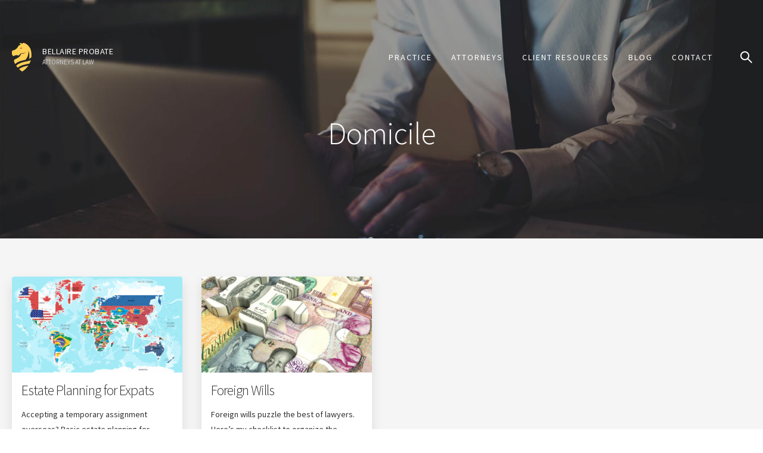

--- FILE ---
content_type: text/html; charset=UTF-8
request_url: https://bellaireprobate.com/tag/domicile/
body_size: 19244
content:
<!DOCTYPE html><html lang="en-US"><head><meta name='robots' content='index, follow, max-image-preview:large, max-snippet:-1, max-video-preview:-1' />
	<style>img:is([sizes="auto" i], [sizes^="auto," i]) { contain-intrinsic-size: 3000px 1500px }</style>
	
	<!-- This site is optimized with the Yoast SEO plugin v26.6 - https://yoast.com/wordpress/plugins/seo/ -->
	<title>Domicile Archives &#8211; Bellaire Probate</title>
<link data-rocket-preload as="style" href="https://fonts.googleapis.com/css?family=Source%20Sans%20Pro%3A300%2C400%2C600&#038;display=swap" rel="preload">
<link href="https://fonts.googleapis.com/css?family=Source%20Sans%20Pro%3A300%2C400%2C600&#038;display=swap" media="print" onload="this.media=&#039;all&#039;" rel="stylesheet">
<noscript><link rel="stylesheet" href="https://fonts.googleapis.com/css?family=Source%20Sans%20Pro%3A300%2C400%2C600&#038;display=swap"></noscript>
	<link rel="canonical" href="https://bellaireprobate.com/tag/domicile/" />
	<meta property="og:locale" content="en_US" />
	<meta property="og:type" content="article" />
	<meta property="og:title" content="Domicile Archives &#8211; Bellaire Probate" />
	<meta property="og:url" content="https://bellaireprobate.com/tag/domicile/" />
	<meta property="og:site_name" content="Bellaire Probate" />
	<meta property="og:image" content="https://bellaireprobate.com/wp-content/uploads/2018/02/default-sharing.jpg" />
	<meta property="og:image:width" content="1200" />
	<meta property="og:image:height" content="630" />
	<meta property="og:image:type" content="image/jpeg" />
	<meta name="twitter:card" content="summary_large_image" />
	<script type="application/ld+json" class="yoast-schema-graph">{"@context":"https://schema.org","@graph":[{"@type":"CollectionPage","@id":"https://bellaireprobate.com/tag/domicile/","url":"https://bellaireprobate.com/tag/domicile/","name":"Domicile Archives &#8211; Bellaire Probate","isPartOf":{"@id":"https://bellaireprobate.com/#website"},"primaryImageOfPage":{"@id":"https://bellaireprobate.com/tag/domicile/#primaryimage"},"image":{"@id":"https://bellaireprobate.com/tag/domicile/#primaryimage"},"thumbnailUrl":"https://bellaireprobate.com/wp-content/uploads/2019/06/shutterstock_1209567574.jpg","breadcrumb":{"@id":"https://bellaireprobate.com/tag/domicile/#breadcrumb"},"inLanguage":"en-US"},{"@type":"ImageObject","inLanguage":"en-US","@id":"https://bellaireprobate.com/tag/domicile/#primaryimage","url":"https://bellaireprobate.com/wp-content/uploads/2019/06/shutterstock_1209567574.jpg","contentUrl":"https://bellaireprobate.com/wp-content/uploads/2019/06/shutterstock_1209567574.jpg","width":2048,"height":1178,"caption":"World map, depicting each country's flag within its boundaries"},{"@type":"BreadcrumbList","@id":"https://bellaireprobate.com/tag/domicile/#breadcrumb","itemListElement":[{"@type":"ListItem","position":1,"name":"Home","item":"https://bellaireprobate.com/"},{"@type":"ListItem","position":2,"name":"Domicile"}]},{"@type":"WebSite","@id":"https://bellaireprobate.com/#website","url":"https://bellaireprobate.com/","name":"Bellaire Probate","description":"Attorneys at Law","potentialAction":[{"@type":"SearchAction","target":{"@type":"EntryPoint","urlTemplate":"https://bellaireprobate.com/?s={search_term_string}"},"query-input":{"@type":"PropertyValueSpecification","valueRequired":true,"valueName":"search_term_string"}}],"inLanguage":"en-US"}]}</script>
	<!-- / Yoast SEO plugin. -->


<link rel='dns-prefetch' href='//fonts.googleapis.com' />
<link href='https://fonts.gstatic.com' crossorigin rel='preconnect' />
<link rel="alternate" type="application/rss+xml" title="Bellaire Probate &raquo; Feed" href="https://bellaireprobate.com/feed/" />
<link rel="alternate" type="application/rss+xml" title="Bellaire Probate &raquo; Comments Feed" href="https://bellaireprobate.com/comments/feed/" />
<link rel="alternate" type="application/rss+xml" title="Bellaire Probate &raquo; Domicile Tag Feed" href="https://bellaireprobate.com/tag/domicile/feed/" />
		<!-- This site uses the Google Analytics by MonsterInsights plugin v9.11.0 - Using Analytics tracking - https://www.monsterinsights.com/ -->
		<!-- Note: MonsterInsights is not currently configured on this site. The site owner needs to authenticate with Google Analytics in the MonsterInsights settings panel. -->
					<!-- No tracking code set -->
				<!-- / Google Analytics by MonsterInsights -->
		<style id='wp-emoji-styles-inline-css' type='text/css'>

	img.wp-smiley, img.emoji {
		display: inline !important;
		border: none !important;
		box-shadow: none !important;
		height: 1em !important;
		width: 1em !important;
		margin: 0 0.07em !important;
		vertical-align: -0.1em !important;
		background: none !important;
		padding: 0 !important;
	}
</style>
<link rel='stylesheet' id='wp-block-library-css' href='https://bellaireprobate.com/wp-includes/css/dist/block-library/style.min.css?ver=6.8.3' type='text/css' media='all' />
<style id='classic-theme-styles-inline-css' type='text/css'>
/*! This file is auto-generated */
.wp-block-button__link{color:#fff;background-color:#32373c;border-radius:9999px;box-shadow:none;text-decoration:none;padding:calc(.667em + 2px) calc(1.333em + 2px);font-size:1.125em}.wp-block-file__button{background:#32373c;color:#fff;text-decoration:none}
</style>
<style id='global-styles-inline-css' type='text/css'>
:root{--wp--preset--aspect-ratio--square: 1;--wp--preset--aspect-ratio--4-3: 4/3;--wp--preset--aspect-ratio--3-4: 3/4;--wp--preset--aspect-ratio--3-2: 3/2;--wp--preset--aspect-ratio--2-3: 2/3;--wp--preset--aspect-ratio--16-9: 16/9;--wp--preset--aspect-ratio--9-16: 9/16;--wp--preset--color--black: #000000;--wp--preset--color--cyan-bluish-gray: #abb8c3;--wp--preset--color--white: #ffffff;--wp--preset--color--pale-pink: #f78da7;--wp--preset--color--vivid-red: #cf2e2e;--wp--preset--color--luminous-vivid-orange: #ff6900;--wp--preset--color--luminous-vivid-amber: #fcb900;--wp--preset--color--light-green-cyan: #7bdcb5;--wp--preset--color--vivid-green-cyan: #00d084;--wp--preset--color--pale-cyan-blue: #8ed1fc;--wp--preset--color--vivid-cyan-blue: #0693e3;--wp--preset--color--vivid-purple: #9b51e0;--wp--preset--gradient--vivid-cyan-blue-to-vivid-purple: linear-gradient(135deg,rgba(6,147,227,1) 0%,rgb(155,81,224) 100%);--wp--preset--gradient--light-green-cyan-to-vivid-green-cyan: linear-gradient(135deg,rgb(122,220,180) 0%,rgb(0,208,130) 100%);--wp--preset--gradient--luminous-vivid-amber-to-luminous-vivid-orange: linear-gradient(135deg,rgba(252,185,0,1) 0%,rgba(255,105,0,1) 100%);--wp--preset--gradient--luminous-vivid-orange-to-vivid-red: linear-gradient(135deg,rgba(255,105,0,1) 0%,rgb(207,46,46) 100%);--wp--preset--gradient--very-light-gray-to-cyan-bluish-gray: linear-gradient(135deg,rgb(238,238,238) 0%,rgb(169,184,195) 100%);--wp--preset--gradient--cool-to-warm-spectrum: linear-gradient(135deg,rgb(74,234,220) 0%,rgb(151,120,209) 20%,rgb(207,42,186) 40%,rgb(238,44,130) 60%,rgb(251,105,98) 80%,rgb(254,248,76) 100%);--wp--preset--gradient--blush-light-purple: linear-gradient(135deg,rgb(255,206,236) 0%,rgb(152,150,240) 100%);--wp--preset--gradient--blush-bordeaux: linear-gradient(135deg,rgb(254,205,165) 0%,rgb(254,45,45) 50%,rgb(107,0,62) 100%);--wp--preset--gradient--luminous-dusk: linear-gradient(135deg,rgb(255,203,112) 0%,rgb(199,81,192) 50%,rgb(65,88,208) 100%);--wp--preset--gradient--pale-ocean: linear-gradient(135deg,rgb(255,245,203) 0%,rgb(182,227,212) 50%,rgb(51,167,181) 100%);--wp--preset--gradient--electric-grass: linear-gradient(135deg,rgb(202,248,128) 0%,rgb(113,206,126) 100%);--wp--preset--gradient--midnight: linear-gradient(135deg,rgb(2,3,129) 0%,rgb(40,116,252) 100%);--wp--preset--font-size--small: 13px;--wp--preset--font-size--medium: 20px;--wp--preset--font-size--large: 36px;--wp--preset--font-size--x-large: 42px;--wp--preset--spacing--20: 0.44rem;--wp--preset--spacing--30: 0.67rem;--wp--preset--spacing--40: 1rem;--wp--preset--spacing--50: 1.5rem;--wp--preset--spacing--60: 2.25rem;--wp--preset--spacing--70: 3.38rem;--wp--preset--spacing--80: 5.06rem;--wp--preset--shadow--natural: 6px 6px 9px rgba(0, 0, 0, 0.2);--wp--preset--shadow--deep: 12px 12px 50px rgba(0, 0, 0, 0.4);--wp--preset--shadow--sharp: 6px 6px 0px rgba(0, 0, 0, 0.2);--wp--preset--shadow--outlined: 6px 6px 0px -3px rgba(255, 255, 255, 1), 6px 6px rgba(0, 0, 0, 1);--wp--preset--shadow--crisp: 6px 6px 0px rgba(0, 0, 0, 1);}:where(.is-layout-flex){gap: 0.5em;}:where(.is-layout-grid){gap: 0.5em;}body .is-layout-flex{display: flex;}.is-layout-flex{flex-wrap: wrap;align-items: center;}.is-layout-flex > :is(*, div){margin: 0;}body .is-layout-grid{display: grid;}.is-layout-grid > :is(*, div){margin: 0;}:where(.wp-block-columns.is-layout-flex){gap: 2em;}:where(.wp-block-columns.is-layout-grid){gap: 2em;}:where(.wp-block-post-template.is-layout-flex){gap: 1.25em;}:where(.wp-block-post-template.is-layout-grid){gap: 1.25em;}.has-black-color{color: var(--wp--preset--color--black) !important;}.has-cyan-bluish-gray-color{color: var(--wp--preset--color--cyan-bluish-gray) !important;}.has-white-color{color: var(--wp--preset--color--white) !important;}.has-pale-pink-color{color: var(--wp--preset--color--pale-pink) !important;}.has-vivid-red-color{color: var(--wp--preset--color--vivid-red) !important;}.has-luminous-vivid-orange-color{color: var(--wp--preset--color--luminous-vivid-orange) !important;}.has-luminous-vivid-amber-color{color: var(--wp--preset--color--luminous-vivid-amber) !important;}.has-light-green-cyan-color{color: var(--wp--preset--color--light-green-cyan) !important;}.has-vivid-green-cyan-color{color: var(--wp--preset--color--vivid-green-cyan) !important;}.has-pale-cyan-blue-color{color: var(--wp--preset--color--pale-cyan-blue) !important;}.has-vivid-cyan-blue-color{color: var(--wp--preset--color--vivid-cyan-blue) !important;}.has-vivid-purple-color{color: var(--wp--preset--color--vivid-purple) !important;}.has-black-background-color{background-color: var(--wp--preset--color--black) !important;}.has-cyan-bluish-gray-background-color{background-color: var(--wp--preset--color--cyan-bluish-gray) !important;}.has-white-background-color{background-color: var(--wp--preset--color--white) !important;}.has-pale-pink-background-color{background-color: var(--wp--preset--color--pale-pink) !important;}.has-vivid-red-background-color{background-color: var(--wp--preset--color--vivid-red) !important;}.has-luminous-vivid-orange-background-color{background-color: var(--wp--preset--color--luminous-vivid-orange) !important;}.has-luminous-vivid-amber-background-color{background-color: var(--wp--preset--color--luminous-vivid-amber) !important;}.has-light-green-cyan-background-color{background-color: var(--wp--preset--color--light-green-cyan) !important;}.has-vivid-green-cyan-background-color{background-color: var(--wp--preset--color--vivid-green-cyan) !important;}.has-pale-cyan-blue-background-color{background-color: var(--wp--preset--color--pale-cyan-blue) !important;}.has-vivid-cyan-blue-background-color{background-color: var(--wp--preset--color--vivid-cyan-blue) !important;}.has-vivid-purple-background-color{background-color: var(--wp--preset--color--vivid-purple) !important;}.has-black-border-color{border-color: var(--wp--preset--color--black) !important;}.has-cyan-bluish-gray-border-color{border-color: var(--wp--preset--color--cyan-bluish-gray) !important;}.has-white-border-color{border-color: var(--wp--preset--color--white) !important;}.has-pale-pink-border-color{border-color: var(--wp--preset--color--pale-pink) !important;}.has-vivid-red-border-color{border-color: var(--wp--preset--color--vivid-red) !important;}.has-luminous-vivid-orange-border-color{border-color: var(--wp--preset--color--luminous-vivid-orange) !important;}.has-luminous-vivid-amber-border-color{border-color: var(--wp--preset--color--luminous-vivid-amber) !important;}.has-light-green-cyan-border-color{border-color: var(--wp--preset--color--light-green-cyan) !important;}.has-vivid-green-cyan-border-color{border-color: var(--wp--preset--color--vivid-green-cyan) !important;}.has-pale-cyan-blue-border-color{border-color: var(--wp--preset--color--pale-cyan-blue) !important;}.has-vivid-cyan-blue-border-color{border-color: var(--wp--preset--color--vivid-cyan-blue) !important;}.has-vivid-purple-border-color{border-color: var(--wp--preset--color--vivid-purple) !important;}.has-vivid-cyan-blue-to-vivid-purple-gradient-background{background: var(--wp--preset--gradient--vivid-cyan-blue-to-vivid-purple) !important;}.has-light-green-cyan-to-vivid-green-cyan-gradient-background{background: var(--wp--preset--gradient--light-green-cyan-to-vivid-green-cyan) !important;}.has-luminous-vivid-amber-to-luminous-vivid-orange-gradient-background{background: var(--wp--preset--gradient--luminous-vivid-amber-to-luminous-vivid-orange) !important;}.has-luminous-vivid-orange-to-vivid-red-gradient-background{background: var(--wp--preset--gradient--luminous-vivid-orange-to-vivid-red) !important;}.has-very-light-gray-to-cyan-bluish-gray-gradient-background{background: var(--wp--preset--gradient--very-light-gray-to-cyan-bluish-gray) !important;}.has-cool-to-warm-spectrum-gradient-background{background: var(--wp--preset--gradient--cool-to-warm-spectrum) !important;}.has-blush-light-purple-gradient-background{background: var(--wp--preset--gradient--blush-light-purple) !important;}.has-blush-bordeaux-gradient-background{background: var(--wp--preset--gradient--blush-bordeaux) !important;}.has-luminous-dusk-gradient-background{background: var(--wp--preset--gradient--luminous-dusk) !important;}.has-pale-ocean-gradient-background{background: var(--wp--preset--gradient--pale-ocean) !important;}.has-electric-grass-gradient-background{background: var(--wp--preset--gradient--electric-grass) !important;}.has-midnight-gradient-background{background: var(--wp--preset--gradient--midnight) !important;}.has-small-font-size{font-size: var(--wp--preset--font-size--small) !important;}.has-medium-font-size{font-size: var(--wp--preset--font-size--medium) !important;}.has-large-font-size{font-size: var(--wp--preset--font-size--large) !important;}.has-x-large-font-size{font-size: var(--wp--preset--font-size--x-large) !important;}
:where(.wp-block-post-template.is-layout-flex){gap: 1.25em;}:where(.wp-block-post-template.is-layout-grid){gap: 1.25em;}
:where(.wp-block-columns.is-layout-flex){gap: 2em;}:where(.wp-block-columns.is-layout-grid){gap: 2em;}
:root :where(.wp-block-pullquote){font-size: 1.5em;line-height: 1.6;}
</style>

<link data-minify="1" rel='stylesheet' id='ea-style-css' href='https://bellaireprobate.com/wp-content/cache/min/1/wp-content/themes/rwhpc/assets/css/main.css?ver=1768954048' type='text/css' media='all' />
<link rel='stylesheet' id='ea-print-css' href='https://bellaireprobate.com/wp-content/themes/rwhpc/assets/css/print.css?ver=1764690440' type='text/css' media='print' />
<link rel='stylesheet' id='searchwp-forms-css' href='https://bellaireprobate.com/wp-content/plugins/searchwp/assets/css/frontend/search-forms.min.css?ver=4.5.6' type='text/css' media='all' />
<style id='rocket-lazyload-inline-css' type='text/css'>
.rll-youtube-player{position:relative;padding-bottom:56.23%;height:0;overflow:hidden;max-width:100%;}.rll-youtube-player:focus-within{outline: 2px solid currentColor;outline-offset: 5px;}.rll-youtube-player iframe{position:absolute;top:0;left:0;width:100%;height:100%;z-index:100;background:0 0}.rll-youtube-player img{bottom:0;display:block;left:0;margin:auto;max-width:100%;width:100%;position:absolute;right:0;top:0;border:none;height:auto;-webkit-transition:.4s all;-moz-transition:.4s all;transition:.4s all}.rll-youtube-player img:hover{-webkit-filter:brightness(75%)}.rll-youtube-player .play{height:100%;width:100%;left:0;top:0;position:absolute;background:url(https://bellaireprobate.com/wp-content/plugins/wp-rocket/assets/img/youtube.png) no-repeat center;background-color: transparent !important;cursor:pointer;border:none;}
</style>
<link rel="https://api.w.org/" href="https://bellaireprobate.com/wp-json/" /><link rel="alternate" title="JSON" type="application/json" href="https://bellaireprobate.com/wp-json/wp/v2/tags/163" /><meta charset="UTF-8"><meta name="viewport" content="width=device-width, initial-scale=1"><link rel="profile" href="https://gmpg.org/xfn/11"><link rel="pingback" href="https://bellaireprobate.com/xmlrpc.php"><link rel="icon" href="https://bellaireprobate.com/wp-content/uploads/2018/02/cropped-favicon-150x150.png" sizes="32x32" />
<link rel="icon" href="https://bellaireprobate.com/wp-content/uploads/2018/02/cropped-favicon-300x300.png" sizes="192x192" />
<link rel="apple-touch-icon" href="https://bellaireprobate.com/wp-content/uploads/2018/02/cropped-favicon-300x300.png" />
<meta name="msapplication-TileImage" content="https://bellaireprobate.com/wp-content/uploads/2018/02/cropped-favicon-300x300.png" />
		<style type="text/css" id="wp-custom-css">
			@media only screen and (min-width: 768px) { 
	.contact-methods ul li {
	float: none;
	width: 100%;
}

.contact-methods ul {
	display: flex;
}
}		</style>
		<noscript><style id="rocket-lazyload-nojs-css">.rll-youtube-player, [data-lazy-src]{display:none !important;}</style></noscript><meta name="generator" content="WP Rocket 3.19.2.1" data-wpr-features="wpr_defer_js wpr_minify_js wpr_lazyload_images wpr_lazyload_iframes wpr_minify_css wpr_desktop" /></head><body class="archive tag tag-domicile tag-163 wp-theme-rwhpc"><div data-rocket-location-hash="0618d851ce5ae792f527e16bbc8f30f9" class="site-container"><a class="skip-link screen-reader-text" href="#main-content">Skip to content</a><header data-rocket-location-hash="46bf92c39c94631638eeff807f089ee1" class="site-header large" role="banner"><div data-rocket-location-hash="53ba7d88c4009f539a4f0b32d3e151af" class="wrap"><a href="https://bellaireprobate.com" class="site-logo"><svg xmlns="http://www.w3.org/2000/svg" width="33" height="48" viewBox="0 0 33 48">
  <path fill-rule="evenodd" d="M31.4907986,28.969378 C31.5520546,28.938286 31.6202714,28.9935092 31.6021731,29.0598698 C31.1139818,30.8488217 30.4536242,32.6549438 29.5946488,34.4434317 C29.5463866,34.4819486 29.503693,34.515825 29.4549667,34.553878 C20.084664,36.6778813 14.8885824,37.4296588 9.8293986,41.489257 C9.77092702,41.5365912 9.68136341,41.5296303 9.63170897,41.473479 C8.75045873,40.4771418 7.93974564,39.444608 7.20328217,38.3744852 C7.16198082,38.3141574 7.17311826,38.2306266 7.22648518,38.1819003 C12.6759436,33.2071754 17.9086859,32.4980915 27.9583727,30.2237326 C29.3129643,29.9169889 30.4763631,29.485877 31.4907986,28.969378 Z M23.1012407,15.1355127 C21.4853832,17.2785425 16.9830716,17.5096445 15.5908911,17.5286709 C15.2767224,17.5328475 14.9741551,17.621483 14.7050002,17.783904 C14.0984736,18.1495834 13.0664038,18.9032171 12.5977031,20.0174256 C11.91043,21.6490611 10.9660676,21.0481032 9.935854,20.7900857 C8.90564045,20.5329964 5.98670206,20.3612941 4.44091768,21.2198054 C2.89513329,22.0783167 1.60783042,22.5934235 1.2644259,21.56321 C0.921021383,20.5329964 0.748855065,19.8457233 0.320063479,19.5027829 C-0.109192166,19.1593783 0.0945302427,17.0163485 0.00914317375,15.384713 C-0.0767079554,13.7530775 0.437934759,12.5516258 1.72616576,12.6370128 C3.01393269,12.723328 8.51629398,10.1306239 10.0616143,6.52441243 C10.831026,4.72896368 12.6960838,3.71360006 14.3755175,3.14512636 C14.4799311,3.10939373 14.5268011,2.98873809 14.4711139,2.89360576 C13.9987007,2.08985357 13.4125927,1.29538258 12.7002604,0.433158803 C12.628331,0.345915493 12.6779855,0.207161506 12.7912161,0.195095942 C13.9499744,0.0721200006 15.1305434,0.286515793 16.2345425,0.667045122 C16.7343353,0.839211441 17.2202063,1.04664633 17.6981883,1.27125145 C17.7961049,1.31765746 17.9111919,1.26568273 17.9408917,1.16173325 L18.1599281,0.39510587 C18.2221122,0.178389777 18.4114487,0.0210733833 18.6360538,0.00807969886 C19.9864689,-0.0689542873 24.7690729,0.256351883 29.8547081,7.73978598 C31.6487647,10.2916528 33.3165969,16.4441624 32.6121536,23.5684139 C32.576885,23.9206356 32.4098234,24.2459417 32.1545903,24.4909655 C31.2798369,25.3318425 30.2032173,26.0794434 28.8727568,26.678081 C28.8105728,26.7059246 28.7423559,26.6488452 28.7576699,26.5824846 C30.3828086,19.7162505 28.2611256,14.3767744 27.6643442,13.0718372 C27.6360365,13.0096531 27.5464729,13.039353 27.5529698,13.1075698 C28.3098519,20.7046987 25.1347523,25.6033177 22.9917225,27.9834822 C22.7518034,28.2512449 22.4320659,28.4350128 22.0812364,28.5125108 C14.664627,30.1548197 10.1590669,31.252786 5.59085875,35.2502002 C5.49758266,35.3314108 5.35047559,35.3072796 5.29293213,35.1972974 C4.84511407,34.3387861 4.4348849,33.4603202 4.07198985,32.5577232 C4.07198985,32.5577232 2.46634171,29.2902756 4.613084,27.8308064 C6.65123621,26.4441947 14.3425693,24.2812103 15.1091966,18.4753537 C15.1212622,18.3839338 15.2006165,18.315717 15.2925004,18.3175732 C20.6630686,18.4089931 22.5684996,16.1759356 23.1550716,15.1647485 C23.1624966,15.1503626 23.1573919,15.1318002 23.142542,15.1239112 C23.1276921,15.1160222 23.1091297,15.1211268 23.1012407,15.1355127 Z M16.9993137,8.1927087 C17.04804,8.10546539 16.9640451,8.00058779 16.8665925,8.02332674 L14.2752805,8.6224284 C14.186181,8.64284705 14.1342062,8.73333878 14.163442,8.82011803 C14.2233058,8.99831713 14.3453536,9.30181247 14.5592853,9.59370631 C14.5922336,9.63918421 14.6469927,9.66285127 14.7026799,9.65542631 C15.0525813,9.60994842 16.3454529,9.36446059 16.9993137,8.1927087 Z M27.4388574,38.0217531 C27.4973289,38.0087594 27.5451271,38.0732638 27.5121789,38.1233823 C25.1658907,41.6799393 21.897515,45.055977 17.4425375,47.9438233 C17.3242022,48.0203933 17.1678139,48.018537 17.0517989,47.9391827 C15.2688797,46.7200967 13.635388,45.4244407 12.1517877,44.0517508 C12.0872833,43.991887 12.0933161,43.8860813 12.162461,43.8322503 C16.3492118,40.5777965 20.6839977,39.5183471 27.4388574,38.0217531 Z"/>
</svg>
<span class="site-title">Bellaire Probate</span><span class="site-description">Attorneys at Law</span></a><nav class="nav-primary nav-menu" role="navigation"><div data-rocket-location-hash="ce3b7f4433edf86fb25a2965aad56f04" class="menu-primary-menu-container"><ul id="primary-menu" class="menu"><li id="menu-item-52" class="home menu-item"><a href="https://bellaireprobate.com/">Home</a></li>
<li id="menu-item-53" class="menu-item menu-item-has-children"><a href="https://bellaireprobate.com/practice/">Practice</a>
<ul class="sub-menu">
	<li id="menu-item-54" class="menu-item"><a href="https://bellaireprobate.com/practice/estate-planning/">Estate Planning</a></li>
	<li id="menu-item-55" class="menu-item"><a href="https://bellaireprobate.com/practice/probate/">Probate</a></li>
	<li id="menu-item-56" class="menu-item"><a href="https://bellaireprobate.com/practice/trust-administration/">Trust Administration</a></li>
	<li id="menu-item-425" class="menu-item"><a href="https://bellaireprobate.com/practice/immigration/">Immigration</a></li>
</ul>
</li>
<li id="menu-item-57" class="menu-item menu-item-has-children"><a href="https://bellaireprobate.com/attorneys/">Attorneys</a>
<ul class="sub-menu">
	<li id="menu-item-58" class="menu-item"><a href="https://bellaireprobate.com/attorneys/russell-w-hall/">Russell W. Hall</a></li>
	<li id="menu-item-428" class="menu-item"><a href="https://bellaireprobate.com/attorneys/danuta-villarreal/">Danuta “Danka” Villarreal</a></li>
	<li id="menu-item-459" class="menu-item"><a href="https://bellaireprobate.com/attorneys/jenise-j-jackson/">Jenise J. Jackson</a></li>
</ul>
</li>
<li id="menu-item-60" class="menu-item menu-item-has-children"><a href="https://bellaireprobate.com/client-resources/">Client Resources</a>
<ul class="sub-menu">
	<li id="menu-item-61" class="menu-item"><a href="https://bellaireprobate.com/client-resources/new-clients/">New Clients</a></li>
	<li id="menu-item-333" class="menu-item"><a href="https://bellaireprobate.com/client-resources/free-forms/">Free Forms</a></li>
	<li id="menu-item-338" class="menu-item"><a href="https://bellaireprobate.com/client-resources/estate-planning-rules-of-thumb/">Estate Planning Rules of Thumb</a></li>
	<li id="menu-item-339" class="menu-item"><a href="https://bellaireprobate.com/client-resources/better-than-asset-protection/">Better Than Asset Protection</a></li>
	<li id="menu-item-62" class="menu-item"><a href="https://bellaireprobate.com/client-resources/what-matters-in-case-of-emergency/">What Matters in Case of Emergency</a></li>
	<li id="menu-item-63" class="menu-item"><a href="https://bellaireprobate.com/client-resources/order-your-affairs/">Order Your Affairs</a></li>
	<li id="menu-item-340" class="menu-item"><a href="https://bellaireprobate.com/client-resources/agents-certification/">Agent’s Certification</a></li>
	<li id="menu-item-342" class="menu-item"><a href="https://bellaireprobate.com/client-resources/holographic-wills/">Holographic Wills – Understanding the Self-Proving Affidavit</a></li>
	<li id="menu-item-65" class="menu-item"><a href="https://bellaireprobate.com/client-resources/bank-accounts/">Bank Accounts</a></li>
	<li id="menu-item-66" class="menu-item"><a href="https://bellaireprobate.com/client-resources/survivorship-ownership/">Survivorship Ownership</a></li>
	<li id="menu-item-67" class="menu-item"><a href="https://bellaireprobate.com/client-resources/medical-consent-for-children/">Child’s Medical Consent</a></li>
	<li id="menu-item-341" class="menu-item"><a href="https://bellaireprobate.com/client-resources/managing-someone-elses-money/">Managing Someone Else’s Money</a></li>
	<li id="menu-item-68" class="menu-item"><a href="https://bellaireprobate.com/client-resources/disposition-of-remains/">Disposition of Remains</a></li>
</ul>
</li>
<li id="menu-item-70" class="menu-item"><a href="https://bellaireprobate.com/blog/">Blog</a></li>
<li id="menu-item-71" class="menu-item"><a href="https://bellaireprobate.com/contact/">Contact</a></li>
<li class="menu-item search"><a href="#" aria-label="Search" class="search-toggle"><svg xmlns="http://www.w3.org/2000/svg" width="32" height="32" viewBox="0 0 32 32">
  <path fill-rule="evenodd" d="M21.5451447,19.2847252 L31.6475289,29.4213618 C31.8422714,29.6167646 31.8419529,29.9329733 31.6468172,30.1279835 L30.1122294,31.6615838 C29.9170525,31.8566352 29.6007622,31.8567029 29.4055017,31.6617351 L19.278492,21.5499054 C17.2599125,23.0905816 14.7382196,24.0056173 12.0028087,24.0056173 C5.37384048,24.0056173 0,18.6317768 0,12.0028087 C0,5.37384048 5.37384048,0 12.0028087,0 C18.6317768,0 24.0056173,5.37384048 24.0056173,12.0028087 C24.0056173,14.7410359 23.0886964,17.2651047 21.5451447,19.2847252 Z M20.8048683,12.0028087 C20.8048683,16.864052 16.864052,20.8048683 12.0028087,20.8048683 C7.14156533,20.8048683 3.20074898,16.864052 3.20074898,12.0028087 C3.20074898,7.14156533 7.14156533,3.20074898 12.0028087,3.20074898 C16.864052,3.20074898 20.8048683,7.14156533 20.8048683,12.0028087 Z"/>
</svg>
</a></li></ul></div></nav><div class="nav-mobile"><a class="search-toggle" href="#"><svg xmlns="http://www.w3.org/2000/svg" width="32" height="32" viewBox="0 0 32 32">
  <path fill-rule="evenodd" d="M21.5451447,19.2847252 L31.6475289,29.4213618 C31.8422714,29.6167646 31.8419529,29.9329733 31.6468172,30.1279835 L30.1122294,31.6615838 C29.9170525,31.8566352 29.6007622,31.8567029 29.4055017,31.6617351 L19.278492,21.5499054 C17.2599125,23.0905816 14.7382196,24.0056173 12.0028087,24.0056173 C5.37384048,24.0056173 0,18.6317768 0,12.0028087 C0,5.37384048 5.37384048,0 12.0028087,0 C18.6317768,0 24.0056173,5.37384048 24.0056173,12.0028087 C24.0056173,14.7410359 23.0886964,17.2651047 21.5451447,19.2847252 Z M20.8048683,12.0028087 C20.8048683,16.864052 16.864052,20.8048683 12.0028087,20.8048683 C7.14156533,20.8048683 3.20074898,16.864052 3.20074898,12.0028087 C3.20074898,7.14156533 7.14156533,3.20074898 12.0028087,3.20074898 C16.864052,3.20074898 20.8048683,7.14156533 20.8048683,12.0028087 Z"/>
</svg>
</a><a class="mobile-menu-toggle" href="#"><svg xmlns="http://www.w3.org/2000/svg" width="32" height="32" viewBox="0 0 32 32">
  <path fill-rule="evenodd" d="M32,26.9 L32,24.7 C32,24.4238576 31.7761424,24.2 31.5,24.2 L0.5,24.2 C0.223857625,24.2 -3.38176876e-17,24.4238576 0,24.7 L0,26.9 C3.38176876e-17,27.1761424 0.223857625,27.4 0.5,27.4 L31.5,27.4 C31.7761424,27.4 32,27.1761424 32,26.9 Z M31.5,14.6 L0.5,14.6 C0.223857625,14.6 -3.38176876e-17,14.8238576 0,15.1 L0,17.3 C3.38176876e-17,17.5761424 0.223857625,17.8 0.5,17.8 L31.5,17.8 C31.7761424,17.8 32,17.5761424 32,17.3 L32,15.1 C32,14.8238576 31.7761424,14.6 31.5,14.6 Z M31.5,5 L0.5,5 C0.223857625,5 -3.38176876e-17,5.22385763 0,5.5 L0,7.7 C3.38176876e-17,7.97614237 0.223857625,8.2 0.5,8.2 L31.5,8.2 C31.7761424,8.2 32,7.97614237 32,7.7 L32,5.5 C32,5.22385763 31.7761424,5 31.5,5 Z"/>
</svg>
</a></div><div class="search-wrapper"><div class="wrap">
<form role="search" method="get" class="search-form" action="https://bellaireprobate.com/">
	<label>
		<span class="screen-reader-text">Search for</span>
		<input type="search" class="search-field" placeholder="Search&hellip;" value="" name="s" title="Search for" />
	</label>
	<button type="submit" class="search-submit"><svg xmlns="http://www.w3.org/2000/svg" width="32" height="32" viewBox="0 0 32 32">
  <path fill-rule="evenodd" d="M21.5451447,19.2847252 L31.6475289,29.4213618 C31.8422714,29.6167646 31.8419529,29.9329733 31.6468172,30.1279835 L30.1122294,31.6615838 C29.9170525,31.8566352 29.6007622,31.8567029 29.4055017,31.6617351 L19.278492,21.5499054 C17.2599125,23.0905816 14.7382196,24.0056173 12.0028087,24.0056173 C5.37384048,24.0056173 0,18.6317768 0,12.0028087 C0,5.37384048 5.37384048,0 12.0028087,0 C18.6317768,0 24.0056173,5.37384048 24.0056173,12.0028087 C24.0056173,14.7410359 23.0886964,17.2651047 21.5451447,19.2847252 Z M20.8048683,12.0028087 C20.8048683,16.864052 16.864052,20.8048683 12.0028087,20.8048683 C7.14156533,20.8048683 3.20074898,16.864052 3.20074898,12.0028087 C3.20074898,7.14156533 7.14156533,3.20074898 12.0028087,3.20074898 C16.864052,3.20074898 20.8048683,7.14156533 20.8048683,12.0028087 Z"/>
</svg>
</button>
</form>
</div></div></div></header><div data-bg="https://bellaireprobate.com/wp-content/uploads/2018/02/archive-hero@2x.jpg" data-rocket-location-hash="aaabc18a3a16ff8ecba65577876c43a4" class="page-header rocket-lazyload" style=""><div data-rocket-location-hash="ae947b476bf8d389c2fcae1cdfb42719" class="overlay"><h2><span>Domicile</span></h2></div></div><div data-rocket-location-hash="8ca84669901e2811ffa13072108dd789" class="site-inner" id="main-content"><div data-rocket-location-hash="fc0e990ead1cd51f73b1a27cf2343331" class="content-area wrap"><main class="site-main" role="main"><article class="post-summary"><a class="entry-image-link" href="https://bellaireprobate.com/2019/06/estate-planning-for-expats/"><img width="376" height="212" src="data:image/svg+xml,%3Csvg%20xmlns='http://www.w3.org/2000/svg'%20viewBox='0%200%20376%20212'%3E%3C/svg%3E" class="attachment-ea_archive size-ea_archive wp-image-389" alt="World map, depicting each country&#039;s flag within its boundaries" decoding="async" fetchpriority="high" data-lazy-srcset="https://bellaireprobate.com/wp-content/uploads/2019/06/shutterstock_1209567574-376x212.jpg 376w, https://bellaireprobate.com/wp-content/uploads/2019/06/shutterstock_1209567574-752x424.jpg 752w" data-lazy-sizes="(max-width: 376px) 100vw, 376px" data-lazy-src="https://bellaireprobate.com/wp-content/uploads/2019/06/shutterstock_1209567574-376x212.jpg" /><noscript><img width="376" height="212" src="https://bellaireprobate.com/wp-content/uploads/2019/06/shutterstock_1209567574-376x212.jpg" class="attachment-ea_archive size-ea_archive wp-image-389" alt="World map, depicting each country&#039;s flag within its boundaries" decoding="async" fetchpriority="high" srcset="https://bellaireprobate.com/wp-content/uploads/2019/06/shutterstock_1209567574-376x212.jpg 376w, https://bellaireprobate.com/wp-content/uploads/2019/06/shutterstock_1209567574-752x424.jpg 752w" sizes="(max-width: 376px) 100vw, 376px" /></noscript></a><div class="entry-content"><h4 class="entry-title"><a href="https://bellaireprobate.com/2019/06/estate-planning-for-expats/">Estate Planning for Expats</a></h4><p>Accepting a temporary assignment overseas? Basic estate planning for Texans abroad is not hard.</p>
</div></article><article class="post-summary"><a class="entry-image-link" href="https://bellaireprobate.com/2018/10/foreign-wills/"><img width="376" height="212" src="data:image/svg+xml,%3Csvg%20xmlns='http://www.w3.org/2000/svg'%20viewBox='0%200%20376%20212'%3E%3C/svg%3E" class="attachment-ea_archive size-ea_archive wp-image-337" alt="Foreign currency jigsaw puzzle" decoding="async" data-lazy-srcset="https://bellaireprobate.com/wp-content/uploads/2018/10/iStock-452221767-376x212.jpg 376w, https://bellaireprobate.com/wp-content/uploads/2018/10/iStock-452221767-752x424.jpg 752w" data-lazy-sizes="(max-width: 376px) 100vw, 376px" data-lazy-src="https://bellaireprobate.com/wp-content/uploads/2018/10/iStock-452221767-376x212.jpg" /><noscript><img width="376" height="212" src="https://bellaireprobate.com/wp-content/uploads/2018/10/iStock-452221767-376x212.jpg" class="attachment-ea_archive size-ea_archive wp-image-337" alt="Foreign currency jigsaw puzzle" decoding="async" srcset="https://bellaireprobate.com/wp-content/uploads/2018/10/iStock-452221767-376x212.jpg 376w, https://bellaireprobate.com/wp-content/uploads/2018/10/iStock-452221767-752x424.jpg 752w" sizes="(max-width: 376px) 100vw, 376px" /></noscript></a><div class="entry-content"><h4 class="entry-title"><a href="https://bellaireprobate.com/2018/10/foreign-wills/">Foreign Wills</a></h4><p>Foreign wills puzzle the best of lawyers. Here&#8217;s my checklist to organize the pieces.</p>
</div></article><div class="wpforms-container " id="wpforms-169"><form id="wpforms-form-169" class="wpforms-validate wpforms-form" data-formid="169" method="post" enctype="multipart/form-data" action="/tag/domicile/" data-token="61277acc2bf68db14b9a274c672331a4" data-token-time="1769063085"><div class="wpforms-head-container"><div class="wpforms-description">Like to keep current? Sign up for our blog! New entries at least once a month.</div></div><noscript class="wpforms-error-noscript">Please enable JavaScript in your browser to complete this form.</noscript><div class="wpforms-field-container">		<div id="wpforms-169-field_3-container"
			class="wpforms-field wpforms-field-text"
			data-field-type="text"
			data-field-id="3"
			>
			<label class="wpforms-field-label" for="wpforms-169-field_3" >Email Address Name</label>
			<input type="text" id="wpforms-169-field_3" class="wpforms-field-medium" name="wpforms[fields][3]" >
		</div>
		<div id="wpforms-169-field_1-container" class="wpforms-field wpforms-field-name" data-field-id="1"><label class="wpforms-field-label">Name <span class="wpforms-required-label">*</span></label><div class="wpforms-field-row wpforms-field-large"><div class="wpforms-field-row-block wpforms-first wpforms-one-half"><input type="text" id="wpforms-169-field_1" class="wpforms-field-name-first wpforms-field-required" name="wpforms[fields][1][first]" required><label for="wpforms-169-field_1" class="wpforms-field-sublabel after">First</label></div><div class="wpforms-field-row-block wpforms-one-half"><input type="text" id="wpforms-169-field_1-last" class="wpforms-field-name-last wpforms-field-required" name="wpforms[fields][1][last]" required><label for="wpforms-169-field_1-last" class="wpforms-field-sublabel after">Last</label></div></div></div><div id="wpforms-169-field_2-container" class="wpforms-field wpforms-field-email" data-field-id="2"><label class="wpforms-field-label" for="wpforms-169-field_2">Email Address <span class="wpforms-required-label">*</span></label><input type="email" id="wpforms-169-field_2" class="wpforms-field-large wpforms-field-required" name="wpforms[fields][2]" spellcheck="false" required></div><script>
				( function() {
					const style = document.createElement( 'style' );
					style.appendChild( document.createTextNode( '#wpforms-169-field_3-container { position: absolute !important; overflow: hidden !important; display: inline !important; height: 1px !important; width: 1px !important; z-index: -1000 !important; padding: 0 !important; } #wpforms-169-field_3-container input { visibility: hidden; } #wpforms-conversational-form-page #wpforms-169-field_3-container label { counter-increment: none; }' ) );
					document.head.appendChild( style );
					document.currentScript?.remove();
				} )();
			</script></div><!-- .wpforms-field-container --><div class="wpforms-recaptcha-container wpforms-is-recaptcha wpforms-is-recaptcha-type-v2" ><div class="g-recaptcha" data-sitekey="6Lcw1UcUAAAAAPwIIOadP1d2-fgX3S8aDzZn07ld"></div><input type="text" name="g-recaptcha-hidden" class="wpforms-recaptcha-hidden" style="position:absolute!important;clip:rect(0,0,0,0)!important;height:1px!important;width:1px!important;border:0!important;overflow:hidden!important;padding:0!important;margin:0!important;" data-rule-recaptcha="1"></div><div class="wpforms-submit-container" ><input type="hidden" name="wpforms[id]" value="169"><input type="hidden" name="page_title" value="Domicile"><input type="hidden" name="page_url" value="https://bellaireprobate.com/tag/domicile/"><input type="hidden" name="url_referer" value=""><button type="submit" name="wpforms[submit]" id="wpforms-submit-169" class="wpforms-submit" data-alt-text="Sending..." data-submit-text="Subscribe" aria-live="assertive" value="wpforms-submit">Subscribe</button></div></form></div>  <!-- .wpforms-container --></main></div></div><section data-rocket-location-hash="c649b5a561492a20230b08989080953a" class="module type-contact-form"><div data-rocket-location-hash="3086825a53f83f1ae7fb026f094a4980" class="footer-cta"><div class="wrap"><div class="overlay"><h2 class="large">Let Us Know How We Can Help You</h2><p>Please complete and submit our contact form. A member of our team will respond to your request within one business day</p>
</div><div class="button-wrapper"><a class="button contact-toggle" href="#"><span>Contact Form</span><span class="hidden">Close Form</span></a></div></div></div><div data-rocket-location-hash="940eac260213e794c92e90fb38170e37" class="footer-contact"><div class="wrap"><div class="wpforms-container " id="wpforms-78"><form id="wpforms-form-78" class="wpforms-validate wpforms-form" data-formid="78" method="post" enctype="multipart/form-data" action="/tag/domicile/" data-token="63883a547c9c4693d5f7a96523fd8517" data-token-time="1769063085"><div class="wpforms-head-container"><div class="wpforms-title">Contact Form</div><div class="wpforms-description">For immigration inquiries, please use our <a href="https://bellaireprobate.com/practice/immigration/contact">immigration contact form</a>.</div></div><noscript class="wpforms-error-noscript">Please enable JavaScript in your browser to complete this form.</noscript><div class="wpforms-field-container"><div id="wpforms-78-field_1-container" class="wpforms-field wpforms-field-html" data-field-id="1"><div id="wpforms-78-field_1"><h6>General Information</h6></div></div><div id="wpforms-78-field_46-container" class="wpforms-field wpforms-field-radio wpforms-conditional-trigger" data-field-id="46"><label class="wpforms-field-label">Have you or your family worked with us before? If yes, please explain: <span class="wpforms-required-label">*</span></label><ul id="wpforms-78-field_46" class="wpforms-field-required"><li class="choice-1 depth-1"><input type="radio" id="wpforms-78-field_46_1" name="wpforms[fields][46]" value="Yes" required ><label class="wpforms-field-label-inline" for="wpforms-78-field_46_1">Yes</label></li><li class="choice-2 depth-1"><input type="radio" id="wpforms-78-field_46_2" name="wpforms[fields][46]" value="No" required ><label class="wpforms-field-label-inline" for="wpforms-78-field_46_2">No</label></li></ul></div><div id="wpforms-78-field_47-container" class="wpforms-field wpforms-field-textarea wpforms-conditional-field wpforms-conditional-show" data-field-id="47" style="display:none;"><label class="wpforms-field-label wpforms-label-hide" for="wpforms-78-field_47">Worked with us before</label><textarea id="wpforms-78-field_47" class="wpforms-field-medium" name="wpforms[fields][47]" ></textarea></div><div id="wpforms-78-field_2-container" class="wpforms-field wpforms-field-name wpforms-one-third wpforms-first wpforms-mobile-full" data-field-id="2"><label class="wpforms-field-label" for="wpforms-78-field_2">Your Name <span class="wpforms-required-label">*</span></label><input type="text" id="wpforms-78-field_2" class="wpforms-field-large wpforms-field-required" name="wpforms[fields][2]" required></div><div id="wpforms-78-field_3-container" class="wpforms-field wpforms-field-email wpforms-one-third wpforms-mobile-full" data-field-id="3"><label class="wpforms-field-label" for="wpforms-78-field_3">Email Address <span class="wpforms-required-label">*</span></label><input type="email" id="wpforms-78-field_3" class="wpforms-field-large wpforms-field-required" data-rule-restricted-email="1" name="wpforms[fields][3]" spellcheck="false" required></div><div id="wpforms-78-field_4-container" class="wpforms-field wpforms-field-phone wpforms-one-third wpforms-mobile-full" data-field-id="4"><label class="wpforms-field-label" for="wpforms-78-field_4">Phone Number <span class="wpforms-required-label">*</span></label><input type="tel" id="wpforms-78-field_4" class="wpforms-field-large wpforms-field-required wpforms-masked-input" data-inputmask="&#039;mask&#039;: &#039;(999) 999-9999&#039;" data-rule-us-phone-field="true" data-inputmask-inputmode="tel" name="wpforms[fields][4]" aria-label="Phone Number" required></div><div id="wpforms-78-field_53-container" class="wpforms-field wpforms-field-radio wpforms-first wpforms-conditional-trigger" data-field-id="53"><label class="wpforms-field-label">Are you married? <span class="wpforms-required-label">*</span></label><ul id="wpforms-78-field_53" class="wpforms-field-required"><li class="choice-1 depth-1"><input type="radio" id="wpforms-78-field_53_1" name="wpforms[fields][53]" value="Yes" required ><label class="wpforms-field-label-inline" for="wpforms-78-field_53_1">Yes</label></li><li class="choice-2 depth-1"><input type="radio" id="wpforms-78-field_53_2" name="wpforms[fields][53]" value="No" required ><label class="wpforms-field-label-inline" for="wpforms-78-field_53_2">No</label></li></ul></div><div id="wpforms-78-field_54-container" class="wpforms-field wpforms-field-text wpforms-one-third wpforms-first wpforms-mobile-full wpforms-conditional-field wpforms-conditional-show" data-field-id="54" style="display:none;"><label class="wpforms-field-label" for="wpforms-78-field_54">Spouse Name</label><input type="text" id="wpforms-78-field_54" class="wpforms-field-large" name="wpforms[fields][54]" ></div><div id="wpforms-78-field_55-container" class="wpforms-field wpforms-field-email wpforms-one-third wpforms-mobile-full wpforms-conditional-field wpforms-conditional-show" data-field-id="55" style="display:none;"><label class="wpforms-field-label" for="wpforms-78-field_55">Spouse Email Address</label><input type="email" id="wpforms-78-field_55" class="wpforms-field-large" name="wpforms[fields][55]" spellcheck="false" ></div><div id="wpforms-78-field_56-container" class="wpforms-field wpforms-field-phone wpforms-one-third wpforms-mobile-full wpforms-conditional-field wpforms-conditional-show" data-field-id="56" style="display:none;"><label class="wpforms-field-label" for="wpforms-78-field_56">Spouse Phone Number</label><input type="tel" id="wpforms-78-field_56" class="wpforms-field-large wpforms-masked-input" data-inputmask="&#039;mask&#039;: &#039;(999) 999-9999&#039;" data-rule-us-phone-field="true" data-inputmask-inputmode="tel" name="wpforms[fields][56]" aria-label="Spouse Phone Number" ></div><div id="wpforms-78-field_34-container" class="wpforms-field wpforms-field-textarea wpforms-first" data-field-id="34"><label class="wpforms-field-label" for="wpforms-78-field_34">What&#039;s your home address? <span class="wpforms-required-label">*</span></label><textarea id="wpforms-78-field_34" class="wpforms-field-medium wpforms-field-required" name="wpforms[fields][34]" required></textarea><div class="wpforms-field-description">Street address, not P.O box, please</div></div><div id="wpforms-78-field_35-container" class="wpforms-field wpforms-field-checkbox wpforms-conditional-trigger" data-field-id="35"><label class="wpforms-field-label wpforms-label-hide">Do you prefer a different mailing address?</label><ul id="wpforms-78-field_35"><li class="choice-1 depth-1"><input type="checkbox" id="wpforms-78-field_35_1" name="wpforms[fields][35][]" value="Do you prefer a different mailing address?"  ><label class="wpforms-field-label-inline" for="wpforms-78-field_35_1">Do you prefer a different mailing address?</label></li></ul></div><div id="wpforms-78-field_36-container" class="wpforms-field wpforms-field-textarea wpforms-conditional-field wpforms-conditional-show" data-field-id="36" style="display:none;"><label class="wpforms-field-label" for="wpforms-78-field_36">Mailing Address</label><textarea id="wpforms-78-field_36" class="wpforms-field-medium" name="wpforms[fields][36]" ></textarea></div><div id="wpforms-78-field_57-container" class="wpforms-field wpforms-field-radio wpforms-conditional-trigger" data-field-id="57"><label class="wpforms-field-label">Would you like to receive SMS messages? <span class="wpforms-required-label">*</span></label><ul id="wpforms-78-field_57" class="wpforms-field-required"><li class="choice-1 depth-1"><input type="radio" id="wpforms-78-field_57_1" name="wpforms[fields][57]" value="Yes" required ><label class="wpforms-field-label-inline" for="wpforms-78-field_57_1">Yes</label></li><li class="choice-2 depth-1"><input type="radio" id="wpforms-78-field_57_2" name="wpforms[fields][57]" value="No" required ><label class="wpforms-field-label-inline" for="wpforms-78-field_57_2">No</label></li></ul></div><div id="wpforms-78-field_58-container" class="wpforms-field wpforms-field-phone wpforms-conditional-field wpforms-conditional-show" data-field-id="58" style="display:none;"><label class="wpforms-field-label" for="wpforms-78-field_58">Phone Number for SMS</label><input type="tel" id="wpforms-78-field_58" class="wpforms-field-medium wpforms-masked-input" data-inputmask="&#039;mask&#039;: &#039;(999) 999-9999&#039;" data-rule-us-phone-field="true" data-inputmask-inputmode="tel" name="wpforms[fields][58]" aria-label="Phone Number for SMS" ></div>		<div id="wpforms-78-field_22-container"
			class="wpforms-field wpforms-field-text"
			data-field-type="text"
			data-field-id="22"
			>
			<label class="wpforms-field-label" for="wpforms-78-field_22" >and the How</label>
			<input type="text" id="wpforms-78-field_22" class="wpforms-field-medium" name="wpforms[fields][22]" >
		</div>
		<div id="wpforms-78-field_5-container" class="wpforms-field wpforms-field-html wpforms-first" data-field-id="5"><div id="wpforms-78-field_5"><h6 class="small">Please select the services you’d like:</h6></div></div><div id="wpforms-78-field_6-container" class="wpforms-field wpforms-field-checkbox wpforms-one-third wpforms-first wpforms-mobile-full wpforms-conditional-trigger" data-field-id="6"><label class="wpforms-field-label">Estate Planning</label><ul id="wpforms-78-field_6"><li class="choice-1 depth-1"><input type="checkbox" id="wpforms-78-field_6_1" name="wpforms[fields][6][]" value="Simple Wills"  ><label class="wpforms-field-label-inline" for="wpforms-78-field_6_1">Simple Wills</label></li><li class="choice-2 depth-1"><input type="checkbox" id="wpforms-78-field_6_2" name="wpforms[fields][6][]" value="Complex Wills"  ><label class="wpforms-field-label-inline" for="wpforms-78-field_6_2">Complex Wills</label></li><li class="choice-3 depth-1"><input type="checkbox" id="wpforms-78-field_6_3" name="wpforms[fields][6][]" value="Living trusts"  ><label class="wpforms-field-label-inline" for="wpforms-78-field_6_3">Living trusts</label></li><li class="choice-4 depth-1"><input type="checkbox" id="wpforms-78-field_6_4" name="wpforms[fields][6][]" value="Powers of attorney and medical directives"  ><label class="wpforms-field-label-inline" for="wpforms-78-field_6_4">Powers of attorney and medical directives</label></li><li class="choice-5 depth-1"><input type="checkbox" id="wpforms-78-field_6_5" name="wpforms[fields][6][]" value="Gift trusts"  ><label class="wpforms-field-label-inline" for="wpforms-78-field_6_5">Gift trusts</label></li></ul></div><div id="wpforms-78-field_7-container" class="wpforms-field wpforms-field-checkbox wpforms-one-third wpforms-mobile-full wpforms-conditional-trigger" data-field-id="7"><label class="wpforms-field-label">Probate</label><ul id="wpforms-78-field_7"><li class="choice-1 depth-1"><input type="checkbox" id="wpforms-78-field_7_1" name="wpforms[fields][7][]" value="Wills and letters testamentary"  ><label class="wpforms-field-label-inline" for="wpforms-78-field_7_1">Wills and letters testamentary</label></li><li class="choice-2 depth-1"><input type="checkbox" id="wpforms-78-field_7_2" name="wpforms[fields][7][]" value="Heirship and letters of administration"  ><label class="wpforms-field-label-inline" for="wpforms-78-field_7_2">Heirship and letters of administration</label></li><li class="choice-3 depth-1"><input type="checkbox" id="wpforms-78-field_7_3" name="wpforms[fields][7][]" value="Family settlement agreements"  ><label class="wpforms-field-label-inline" for="wpforms-78-field_7_3">Family settlement agreements</label></li><li class="choice-4 depth-1"><input type="checkbox" id="wpforms-78-field_7_4" name="wpforms[fields][7][]" value="Funding of testamentary trusts"  ><label class="wpforms-field-label-inline" for="wpforms-78-field_7_4">Funding of testamentary trusts</label></li></ul></div><div id="wpforms-78-field_8-container" class="wpforms-field wpforms-field-checkbox wpforms-one-third wpforms-mobile-full wpforms-conditional-trigger" data-field-id="8"><label class="wpforms-field-label">Trust Administration</label><ul id="wpforms-78-field_8"><li class="choice-1 depth-1"><input type="checkbox" id="wpforms-78-field_8_1" name="wpforms[fields][8][]" value="Trustee resignation and succession"  ><label class="wpforms-field-label-inline" for="wpforms-78-field_8_1">Trustee resignation and succession</label></li><li class="choice-2 depth-1"><input type="checkbox" id="wpforms-78-field_8_2" name="wpforms[fields][8][]" value="Trust amendments and modifications"  ><label class="wpforms-field-label-inline" for="wpforms-78-field_8_2">Trust amendments and modifications</label></li><li class="choice-3 depth-1"><input type="checkbox" id="wpforms-78-field_8_3" name="wpforms[fields][8][]" value="Trust distributions"  ><label class="wpforms-field-label-inline" for="wpforms-78-field_8_3">Trust distributions</label></li><li class="choice-4 depth-1"><input type="checkbox" id="wpforms-78-field_8_4" name="wpforms[fields][8][]" value="Trust terminations"  ><label class="wpforms-field-label-inline" for="wpforms-78-field_8_4">Trust terminations</label></li></ul></div><div id="wpforms-78-field_9-container" class="wpforms-field wpforms-field-textarea wpforms-first" data-field-id="9"><label class="wpforms-field-label" for="wpforms-78-field_9">If the options above aren&#039;t a good match, please tell us more about your needs.</label><textarea id="wpforms-78-field_9" class="wpforms-field-large" name="wpforms[fields][9]" ></textarea></div><div id="wpforms-78-field_10-container" class="wpforms-field wpforms-field-radio" data-field-id="10"><label class="wpforms-field-label">What is the approximate value of the assets, probate estate, or trust we&#039;ll be assisting you with? (Don&#039;t subtract debts or other liabilities. Do include trust assets, life insurance death benefits, and other nonprobate assets).</label><ul id="wpforms-78-field_10"><li class="choice-1 depth-1"><input type="radio" id="wpforms-78-field_10_1" name="wpforms[fields][10]" value="Under $90,000"  ><label class="wpforms-field-label-inline" for="wpforms-78-field_10_1">Under $90,000</label></li><li class="choice-2 depth-1"><input type="radio" id="wpforms-78-field_10_2" name="wpforms[fields][10]" value="$90,000 to $1,000,000"  ><label class="wpforms-field-label-inline" for="wpforms-78-field_10_2">$90,000 to $1,000,000</label></li><li class="choice-3 depth-1"><input type="radio" id="wpforms-78-field_10_3" name="wpforms[fields][10]" value="$1,000,000 to $5,000,000"  ><label class="wpforms-field-label-inline" for="wpforms-78-field_10_3">$1,000,000 to $5,000,000</label></li><li class="choice-7 depth-1"><input type="radio" id="wpforms-78-field_10_7" name="wpforms[fields][10]" value="$5,000,000 to $10,000,000"  ><label class="wpforms-field-label-inline" for="wpforms-78-field_10_7">$5,000,000 to $10,000,000</label></li><li class="choice-4 depth-1"><input type="radio" id="wpforms-78-field_10_4" name="wpforms[fields][10]" value="Over $10,000,000"  ><label class="wpforms-field-label-inline" for="wpforms-78-field_10_4">Over $10,000,000</label></li><li class="choice-5 depth-1"><input type="radio" id="wpforms-78-field_10_5" name="wpforms[fields][10]" value="I&#039;m not sure. I&#039;ll need your help to determine the value."  ><label class="wpforms-field-label-inline" for="wpforms-78-field_10_5">I'm not sure. I'll need your help to determine the value.</label></li><li class="choice-6 depth-1"><input type="radio" id="wpforms-78-field_10_6" name="wpforms[fields][10]" value="I prefer not to say at this time."  ><label class="wpforms-field-label-inline" for="wpforms-78-field_10_6">I prefer not to say at this time.</label></li></ul></div><div id="wpforms-78-field_48-container" class="wpforms-field wpforms-field-radio wpforms-conditional-trigger" data-field-id="48"><label class="wpforms-field-label">Is anyone involved (you or a spouse, child, grandchild, or other family or any fiduciary, e.g., your executor) receiving needs-based governmental benefits, such as Medicaid or SSI? (Medicare is not a needs-based program). If so, list their names and relation to you.</label><ul id="wpforms-78-field_48"><li class="choice-1 depth-1"><input type="radio" id="wpforms-78-field_48_1" name="wpforms[fields][48]" value="Yes"  ><label class="wpforms-field-label-inline" for="wpforms-78-field_48_1">Yes</label></li><li class="choice-2 depth-1"><input type="radio" id="wpforms-78-field_48_2" name="wpforms[fields][48]" value="No"  ><label class="wpforms-field-label-inline" for="wpforms-78-field_48_2">No</label></li></ul></div><div id="wpforms-78-field_49-container" class="wpforms-field wpforms-field-textarea wpforms-conditional-field wpforms-conditional-show" data-field-id="49" style="display:none;"><label class="wpforms-field-label wpforms-label-hide" for="wpforms-78-field_49">Needs-based governmental benefits</label><textarea id="wpforms-78-field_49" class="wpforms-field-medium" name="wpforms[fields][49]" ></textarea></div><div id="wpforms-78-field_50-container" class="wpforms-field wpforms-field-radio wpforms-conditional-trigger" data-field-id="50"><label class="wpforms-field-label">Is there a deadline we need to consider, such as upcoming travel, surgery, or a court date?  If so, please explain.</label><ul id="wpforms-78-field_50"><li class="choice-1 depth-1"><input type="radio" id="wpforms-78-field_50_1" name="wpforms[fields][50]" value="Yes"  ><label class="wpforms-field-label-inline" for="wpforms-78-field_50_1">Yes</label></li><li class="choice-2 depth-1"><input type="radio" id="wpforms-78-field_50_2" name="wpforms[fields][50]" value="No"  ><label class="wpforms-field-label-inline" for="wpforms-78-field_50_2">No</label></li></ul></div><div id="wpforms-78-field_51-container" class="wpforms-field wpforms-field-textarea wpforms-conditional-field wpforms-conditional-show" data-field-id="51" style="display:none;"><label class="wpforms-field-label wpforms-label-hide" for="wpforms-78-field_51">Deadline</label><textarea id="wpforms-78-field_51" class="wpforms-field-medium" name="wpforms[fields][51]" ></textarea></div><div id="wpforms-78-field_11-container" class="wpforms-field wpforms-field-radio" data-field-id="11"><label class="wpforms-field-label">Depending on the type of services needed, hourly fees will be $425 for associate attorneys, and $575 for shareholders. Estate plans may be fixed fee, with simple will packages starting at $3,000 ($3,500 for married couples). Is this within your budget?</label><ul id="wpforms-78-field_11"><li class="choice-1 depth-1"><input type="radio" id="wpforms-78-field_11_1" name="wpforms[fields][11]" value="Yes"  ><label class="wpforms-field-label-inline" for="wpforms-78-field_11_1">Yes</label></li><li class="choice-2 depth-1"><input type="radio" id="wpforms-78-field_11_2" name="wpforms[fields][11]" value="No"  ><label class="wpforms-field-label-inline" for="wpforms-78-field_11_2">No</label></li><li class="choice-3 depth-1"><input type="radio" id="wpforms-78-field_11_3" name="wpforms[fields][11]" value="I&#039;m not sure. Please contact me for clarification."  ><label class="wpforms-field-label-inline" for="wpforms-78-field_11_3">I'm not sure. Please contact me for clarification.</label></li></ul></div><div id="wpforms-78-field_12-container" class="wpforms-field wpforms-field-checkbox wpforms-conditional-trigger" data-field-id="12"><label class="wpforms-field-label">How did you learn about us? <span class="wpforms-required-label">*</span></label><ul id="wpforms-78-field_12" class="wpforms-field-required"><li class="choice-1 depth-1"><input type="checkbox" id="wpforms-78-field_12_1" name="wpforms[fields][12][]" value="Read a print ad" required ><label class="wpforms-field-label-inline" for="wpforms-78-field_12_1">Read a print ad</label></li><li class="choice-2 depth-1"><input type="checkbox" id="wpforms-78-field_12_2" name="wpforms[fields][12][]" value="Referred by someone" required ><label class="wpforms-field-label-inline" for="wpforms-78-field_12_2">Referred by someone</label></li><li class="choice-3 depth-1"><input type="checkbox" id="wpforms-78-field_12_3" name="wpforms[fields][12][]" value="Internet Search" required ><label class="wpforms-field-label-inline" for="wpforms-78-field_12_3">Internet Search</label></li><li class="choice-5 depth-1"><input type="checkbox" id="wpforms-78-field_12_5" name="wpforms[fields][12][]" value="I&#039;m an existing client" required ><label class="wpforms-field-label-inline" for="wpforms-78-field_12_5">I'm an existing client</label></li><li class="choice-6 depth-1"><input type="checkbox" id="wpforms-78-field_12_6" name="wpforms[fields][12][]" value="I&#039;m a former client" required ><label class="wpforms-field-label-inline" for="wpforms-78-field_12_6">I'm a former client</label></li><li class="choice-7 depth-1"><input type="checkbox" id="wpforms-78-field_12_7" name="wpforms[fields][12][]" value="A friend or family member worked with you before" required ><label class="wpforms-field-label-inline" for="wpforms-78-field_12_7">A friend or family member worked with you before</label></li><li class="choice-4 depth-1"><input type="checkbox" id="wpforms-78-field_12_4" name="wpforms[fields][12][]" value="Other" required ><label class="wpforms-field-label-inline" for="wpforms-78-field_12_4">Other</label></li></ul></div><div id="wpforms-78-field_13-container" class="wpforms-field wpforms-field-text wpforms-conditional-field wpforms-conditional-show" data-field-id="13" style="display:none;"><label class="wpforms-field-label" for="wpforms-78-field_13">Print Ad Publication</label><input type="text" id="wpforms-78-field_13" class="wpforms-field-medium" name="wpforms[fields][13]" ></div><div id="wpforms-78-field_14-container" class="wpforms-field wpforms-field-text wpforms-conditional-field wpforms-conditional-show" data-field-id="14" style="display:none;"><label class="wpforms-field-label" for="wpforms-78-field_14">Referred By</label><input type="text" id="wpforms-78-field_14" class="wpforms-field-medium" name="wpforms[fields][14]" ></div><div id="wpforms-78-field_15-container" class="wpforms-field wpforms-field-text wpforms-conditional-field wpforms-conditional-show" data-field-id="15" style="display:none;"><label class="wpforms-field-label" for="wpforms-78-field_15">Other</label><input type="text" id="wpforms-78-field_15" class="wpforms-field-medium" name="wpforms[fields][15]" ></div><div id="wpforms-78-field_16-container" class="wpforms-field wpforms-field-html wpforms-conditional-field wpforms-conditional-show" data-field-id="16" style="display:none;"><div id="wpforms-78-field_16"><hr />
<h6>Estate Planning</h6></div></div><div id="wpforms-78-field_17-container" class="wpforms-field wpforms-field-radio wpforms-conditional-field wpforms-conditional-show wpforms-conditional-trigger" data-field-id="17" style="display:none;"><label class="wpforms-field-label">Are you married?</label><ul id="wpforms-78-field_17"><li class="choice-1 depth-1"><input type="radio" id="wpforms-78-field_17_1" name="wpforms[fields][17]" value="Yes"  ><label class="wpforms-field-label-inline" for="wpforms-78-field_17_1">Yes</label></li><li class="choice-2 depth-1"><input type="radio" id="wpforms-78-field_17_2" name="wpforms[fields][17]" value="No"  ><label class="wpforms-field-label-inline" for="wpforms-78-field_17_2">No</label></li></ul></div><div id="wpforms-78-field_18-container" class="wpforms-field wpforms-field-name wpforms-conditional-field wpforms-conditional-show" data-field-id="18" style="display:none;"><label class="wpforms-field-label">What is your spouse&#039;s name?</label><div class="wpforms-field-row wpforms-field-large"><div class="wpforms-field-row-block wpforms-first wpforms-two-fifths"><input type="text" id="wpforms-78-field_18" class="wpforms-field-name-first" name="wpforms[fields][18][first]" ><label for="wpforms-78-field_18" class="wpforms-field-sublabel after">First</label></div><div class="wpforms-field-row-block wpforms-one-fifth"><input type="text" id="wpforms-78-field_18-middle" class="wpforms-field-name-middle" name="wpforms[fields][18][middle]" ><label for="wpforms-78-field_18-middle" class="wpforms-field-sublabel after">Middle</label></div><div class="wpforms-field-row-block wpforms-two-fifths"><input type="text" id="wpforms-78-field_18-last" class="wpforms-field-name-last" name="wpforms[fields][18][last]" ><label for="wpforms-78-field_18-last" class="wpforms-field-sublabel after">Last</label></div></div></div><div id="wpforms-78-field_19-container" class="wpforms-field wpforms-field-radio wpforms-conditional-field wpforms-conditional-show" data-field-id="19" style="display:none;"><label class="wpforms-field-label">Most spouses attend the initial interview together, and we prefer that, unless you want to keep your plan confidential. Will your spouse be attending?</label><ul id="wpforms-78-field_19"><li class="choice-1 depth-1"><input type="radio" id="wpforms-78-field_19_1" name="wpforms[fields][19]" value="Yes"  ><label class="wpforms-field-label-inline" for="wpforms-78-field_19_1">Yes</label></li><li class="choice-2 depth-1"><input type="radio" id="wpforms-78-field_19_2" name="wpforms[fields][19]" value="No"  ><label class="wpforms-field-label-inline" for="wpforms-78-field_19_2">No</label></li></ul></div><div id="wpforms-78-field_20-container" class="wpforms-field wpforms-field-html wpforms-conditional-field wpforms-conditional-show" data-field-id="20" style="display:none;"><div id="wpforms-78-field_20"><hr />
<h6>Probate</h6></div></div><div id="wpforms-78-field_21-container" class="wpforms-field wpforms-field-name wpforms-conditional-field wpforms-conditional-show" data-field-id="21" style="display:none;"><label class="wpforms-field-label">If probate, what is the Decedent’s name?* <span class="wpforms-required-label">*</span></label><div class="wpforms-field-row wpforms-field-large"><div class="wpforms-field-row-block wpforms-first wpforms-two-fifths"><input type="text" id="wpforms-78-field_21" class="wpforms-field-name-first wpforms-field-required" name="wpforms[fields][21][first]" required><label for="wpforms-78-field_21" class="wpforms-field-sublabel after">First</label></div><div class="wpforms-field-row-block wpforms-one-fifth"><input type="text" id="wpforms-78-field_21-middle" class="wpforms-field-name-middle" name="wpforms[fields][21][middle]" ><label for="wpforms-78-field_21-middle" class="wpforms-field-sublabel after">Middle</label></div><div class="wpforms-field-row-block wpforms-two-fifths"><input type="text" id="wpforms-78-field_21-last" class="wpforms-field-name-last wpforms-field-required" name="wpforms[fields][21][last]" required><label for="wpforms-78-field_21-last" class="wpforms-field-sublabel after">Last</label></div></div></div><div id="wpforms-78-field_32-container" class="wpforms-field wpforms-field-text wpforms-conditional-field wpforms-conditional-show" data-field-id="32" style="display:none;"><label class="wpforms-field-label" for="wpforms-78-field_32">What was the date of death?</label><input type="text" id="wpforms-78-field_32" class="wpforms-field-medium" name="wpforms[fields][32]" ></div><div id="wpforms-78-field_23-container" class="wpforms-field wpforms-field-html wpforms-conditional-field wpforms-conditional-show" data-field-id="23" style="display:none;"><div id="wpforms-78-field_23"><hr />
<h6>Trusts</h6></div></div><div id="wpforms-78-field_24-container" class="wpforms-field wpforms-field-text wpforms-conditional-field wpforms-conditional-show" data-field-id="24" style="display:none;"><label class="wpforms-field-label" for="wpforms-78-field_24">If trust administration, what is the name of the trust?</label><input type="text" id="wpforms-78-field_24" class="wpforms-field-large" name="wpforms[fields][24]" ></div><div id="wpforms-78-field_25-container" class="wpforms-field wpforms-field-text wpforms-conditional-field wpforms-conditional-show" data-field-id="25" style="display:none;"><label class="wpforms-field-label" for="wpforms-78-field_25">Who is the current trustee? (If more than one, name all corporate and individual trustees)</label><input type="text" id="wpforms-78-field_25" class="wpforms-field-large" name="wpforms[fields][25]" ></div><div id="wpforms-78-field_26-container" class="wpforms-field wpforms-field-checkbox wpforms-conditional-field wpforms-conditional-show wpforms-conditional-trigger" data-field-id="26" style="display:none;"><label class="wpforms-field-label wpforms-label-hide">No Trustee</label><ul id="wpforms-78-field_26"><li class="choice-1 depth-1"><input type="checkbox" id="wpforms-78-field_26_1" name="wpforms[fields][26][]" value="No one is currently serving as trustee"  ><label class="wpforms-field-label-inline" for="wpforms-78-field_26_1">No one is currently serving as trustee</label></li></ul></div><div id="wpforms-78-field_27-container" class="wpforms-field wpforms-field-text wpforms-conditional-field wpforms-conditional-show" data-field-id="27" style="display:none;"><label class="wpforms-field-label" for="wpforms-78-field_27">If no one is serving as trustee currently, who was the last acting trustee?</label><input type="text" id="wpforms-78-field_27" class="wpforms-field-large" name="wpforms[fields][27]" ></div><div id="wpforms-78-field_28-container" class="wpforms-field wpforms-field-checkbox wpforms-conditional-field wpforms-conditional-show" data-field-id="28" style="display:none;"><label class="wpforms-field-label wpforms-label-hide">No one has ever served as trustee</label><ul id="wpforms-78-field_28"><li class="choice-1 depth-1"><input type="checkbox" id="wpforms-78-field_28_1" name="wpforms[fields][28][]" value="None. (No one has ever served as trustee)"  ><label class="wpforms-field-label-inline" for="wpforms-78-field_28_1">None. (No one has ever served as trustee)</label></li></ul></div><div id="wpforms-78-field_33-container" class="wpforms-field wpforms-field-text wpforms-conditional-field wpforms-conditional-show" data-field-id="33" style="display:none;"><label class="wpforms-field-label" for="wpforms-78-field_33">When was the trust first funded?</label><input type="text" id="wpforms-78-field_33" class="wpforms-field-medium" name="wpforms[fields][33]" ></div><div id="wpforms-78-field_31-container" class="wpforms-field wpforms-field-checkbox wpforms-conditional-field wpforms-conditional-show" data-field-id="31" style="display:none;"><label class="wpforms-field-label wpforms-label-hide">I don’t know the exact date of trust formation.</label><ul id="wpforms-78-field_31"><li class="choice-1 depth-1"><input type="checkbox" id="wpforms-78-field_31_1" name="wpforms[fields][31][]" value="I don’t know the exact date"  ><label class="wpforms-field-label-inline" for="wpforms-78-field_31_1">I don’t know the exact date</label></li></ul></div><div id="wpforms-78-field_37-container" class="wpforms-field wpforms-field-checkbox" data-field-id="37"><label class="wpforms-field-label wpforms-label-hide">Newsletter Signup</label><ul id="wpforms-78-field_37"><li class="choice-1 depth-1 wpforms-selected"><input type="checkbox" id="wpforms-78-field_37_1" name="wpforms[fields][37][]" value="Sign up for our email newsletter! New entries at least once a month."   checked='checked'><label class="wpforms-field-label-inline" for="wpforms-78-field_37_1">Sign up for our email newsletter! New entries at least once a month.</label></li></ul></div><div id="wpforms-78-field_59-container" class="wpforms-field wpforms-field-hidden" data-field-id="59"><input type="hidden" id="wpforms-78-field_59" name="wpforms[fields][59]" value="01/22/2026"></div><script>
				( function() {
					const style = document.createElement( 'style' );
					style.appendChild( document.createTextNode( '#wpforms-169-field_3-container,#wpforms-78-field_22-container { position: absolute !important; overflow: hidden !important; display: inline !important; height: 1px !important; width: 1px !important; z-index: -1000 !important; padding: 0 !important; } #wpforms-169-field_3-container,#wpforms-78-field_22-container input { visibility: hidden; } #wpforms-conversational-form-page #wpforms-169-field_3-container,#wpforms-78-field_22-container label { counter-increment: none; }' ) );
					document.head.appendChild( style );
					document.currentScript?.remove();
				} )();
			</script></div><!-- .wpforms-field-container --><div class="wpforms-recaptcha-container wpforms-is-recaptcha wpforms-is-recaptcha-type-v2" ><div class="g-recaptcha" data-sitekey="6Lcw1UcUAAAAAPwIIOadP1d2-fgX3S8aDzZn07ld"></div><input type="text" name="g-recaptcha-hidden" class="wpforms-recaptcha-hidden" style="position:absolute!important;clip:rect(0,0,0,0)!important;height:1px!important;width:1px!important;border:0!important;overflow:hidden!important;padding:0!important;margin:0!important;" data-rule-recaptcha="1"></div><div class="wpforms-submit-container" ><input type="hidden" name="wpforms[id]" value="78"><input type="hidden" name="page_title" value="Domicile"><input type="hidden" name="page_url" value="https://bellaireprobate.com/tag/domicile/"><input type="hidden" name="url_referer" value=""><div class="wpforms-footer-container"><p>Submitting this form does not obligate you to hire us. We require written engagement agreements before starting work.</p>
<p>To avoid missing our messages, save our number (713.662.3853) and check your spam or filtered texts.</p>
</div><button type="submit" name="wpforms[submit]" id="wpforms-submit-78" class="wpforms-submit" data-alt-text="Sending..." data-submit-text="Submit Form" aria-live="assertive" value="wpforms-submit">Submit Form</button></div></form></div>  <!-- .wpforms-container --></div></div></section><footer class="site-footer" role="contentinfo"><div class="wrap"><a href="https://bellaireprobate.com" class="site-logo"><svg xmlns="http://www.w3.org/2000/svg" width="33" height="48" viewBox="0 0 33 48">
  <path fill-rule="evenodd" d="M31.4907986,28.969378 C31.5520546,28.938286 31.6202714,28.9935092 31.6021731,29.0598698 C31.1139818,30.8488217 30.4536242,32.6549438 29.5946488,34.4434317 C29.5463866,34.4819486 29.503693,34.515825 29.4549667,34.553878 C20.084664,36.6778813 14.8885824,37.4296588 9.8293986,41.489257 C9.77092702,41.5365912 9.68136341,41.5296303 9.63170897,41.473479 C8.75045873,40.4771418 7.93974564,39.444608 7.20328217,38.3744852 C7.16198082,38.3141574 7.17311826,38.2306266 7.22648518,38.1819003 C12.6759436,33.2071754 17.9086859,32.4980915 27.9583727,30.2237326 C29.3129643,29.9169889 30.4763631,29.485877 31.4907986,28.969378 Z M23.1012407,15.1355127 C21.4853832,17.2785425 16.9830716,17.5096445 15.5908911,17.5286709 C15.2767224,17.5328475 14.9741551,17.621483 14.7050002,17.783904 C14.0984736,18.1495834 13.0664038,18.9032171 12.5977031,20.0174256 C11.91043,21.6490611 10.9660676,21.0481032 9.935854,20.7900857 C8.90564045,20.5329964 5.98670206,20.3612941 4.44091768,21.2198054 C2.89513329,22.0783167 1.60783042,22.5934235 1.2644259,21.56321 C0.921021383,20.5329964 0.748855065,19.8457233 0.320063479,19.5027829 C-0.109192166,19.1593783 0.0945302427,17.0163485 0.00914317375,15.384713 C-0.0767079554,13.7530775 0.437934759,12.5516258 1.72616576,12.6370128 C3.01393269,12.723328 8.51629398,10.1306239 10.0616143,6.52441243 C10.831026,4.72896368 12.6960838,3.71360006 14.3755175,3.14512636 C14.4799311,3.10939373 14.5268011,2.98873809 14.4711139,2.89360576 C13.9987007,2.08985357 13.4125927,1.29538258 12.7002604,0.433158803 C12.628331,0.345915493 12.6779855,0.207161506 12.7912161,0.195095942 C13.9499744,0.0721200006 15.1305434,0.286515793 16.2345425,0.667045122 C16.7343353,0.839211441 17.2202063,1.04664633 17.6981883,1.27125145 C17.7961049,1.31765746 17.9111919,1.26568273 17.9408917,1.16173325 L18.1599281,0.39510587 C18.2221122,0.178389777 18.4114487,0.0210733833 18.6360538,0.00807969886 C19.9864689,-0.0689542873 24.7690729,0.256351883 29.8547081,7.73978598 C31.6487647,10.2916528 33.3165969,16.4441624 32.6121536,23.5684139 C32.576885,23.9206356 32.4098234,24.2459417 32.1545903,24.4909655 C31.2798369,25.3318425 30.2032173,26.0794434 28.8727568,26.678081 C28.8105728,26.7059246 28.7423559,26.6488452 28.7576699,26.5824846 C30.3828086,19.7162505 28.2611256,14.3767744 27.6643442,13.0718372 C27.6360365,13.0096531 27.5464729,13.039353 27.5529698,13.1075698 C28.3098519,20.7046987 25.1347523,25.6033177 22.9917225,27.9834822 C22.7518034,28.2512449 22.4320659,28.4350128 22.0812364,28.5125108 C14.664627,30.1548197 10.1590669,31.252786 5.59085875,35.2502002 C5.49758266,35.3314108 5.35047559,35.3072796 5.29293213,35.1972974 C4.84511407,34.3387861 4.4348849,33.4603202 4.07198985,32.5577232 C4.07198985,32.5577232 2.46634171,29.2902756 4.613084,27.8308064 C6.65123621,26.4441947 14.3425693,24.2812103 15.1091966,18.4753537 C15.1212622,18.3839338 15.2006165,18.315717 15.2925004,18.3175732 C20.6630686,18.4089931 22.5684996,16.1759356 23.1550716,15.1647485 C23.1624966,15.1503626 23.1573919,15.1318002 23.142542,15.1239112 C23.1276921,15.1160222 23.1091297,15.1211268 23.1012407,15.1355127 Z M16.9993137,8.1927087 C17.04804,8.10546539 16.9640451,8.00058779 16.8665925,8.02332674 L14.2752805,8.6224284 C14.186181,8.64284705 14.1342062,8.73333878 14.163442,8.82011803 C14.2233058,8.99831713 14.3453536,9.30181247 14.5592853,9.59370631 C14.5922336,9.63918421 14.6469927,9.66285127 14.7026799,9.65542631 C15.0525813,9.60994842 16.3454529,9.36446059 16.9993137,8.1927087 Z M27.4388574,38.0217531 C27.4973289,38.0087594 27.5451271,38.0732638 27.5121789,38.1233823 C25.1658907,41.6799393 21.897515,45.055977 17.4425375,47.9438233 C17.3242022,48.0203933 17.1678139,48.018537 17.0517989,47.9391827 C15.2688797,46.7200967 13.635388,45.4244407 12.1517877,44.0517508 C12.0872833,43.991887 12.0933161,43.8860813 12.162461,43.8322503 C16.3492118,40.5777965 20.6839977,39.5183471 27.4388574,38.0217531 Z"/>
</svg>
<span class="site-title">Bellaire Probate</span><span class="site-description">Attorneys at Law</span></a><script type="application/ld+json">
{
	"@context": "http://schema.org",
	"@type": "Attorney",
	"name": "Bellaire Probate",
	"url": "https://bellaireprobate.com",
	"address": {
		"@type": "PostalAddress",
		"streetAddress": "6750 West Loop South, Suite 920",
		"addressLocality": "Bellaire",
		"addressRegion": "TX",
		"postalCode": "77401"
	},
	"telePhone": "713.662.3853",
	"faxNumber": "",
	"priceRange":"$",
	"image": "https://bellaireprobate.com/wp-content/uploads/2018/02/business-image.jpg",
	"logo": "https://bellaireprobate.com/wp-content/uploads/2018/02/favicon.png"
}
</script>
<p class="address">6750 West Loop South, Suite 920, Bellaire, TX 77401<span class="phone"><span>| </span>Phone 713.662.3853</span></p><p class="copyright">Copyright &copy; 2026 Bellaire Probate  |  <a href="https://bellaireprobate.com/site-map/">Site Map</a></p></div></footer></div><script type="speculationrules">
{"prefetch":[{"source":"document","where":{"and":[{"href_matches":"\/*"},{"not":{"href_matches":["\/wp-*.php","\/wp-admin\/*","\/wp-content\/uploads\/*","\/wp-content\/*","\/wp-content\/plugins\/*","\/wp-content\/themes\/rwhpc\/*","\/*\\?(.+)"]}},{"not":{"selector_matches":"a[rel~=\"nofollow\"]"}},{"not":{"selector_matches":".no-prefetch, .no-prefetch a"}}]},"eagerness":"conservative"}]}
</script>
<div data-rocket-location-hash="4bbfd83d630c0786f2094703bbcf52a7" id="sidr-mobile-menu" class="sidr right"><a class="sidr-menu-close" href="#"><svg xmlns="http://www.w3.org/2000/svg" width="32" height="32" viewBox="0 0 32 32">
  <path fill-rule="evenodd" d="M16,13.2592987 L27.9759783,1.28332042 C28.3537389,0.905559861 28.9678419,0.905559861 29.3456025,1.28332042 L30.7152267,2.6529446 C31.0949244,3.03070515 31.0949244,3.64480821 30.7152267,4.02256877 L18.7411856,15.9985471 L30.7152267,27.9745254 C31.0949244,28.3542232 31.0949244,28.966389 30.7152267,29.3441496 L29.3456025,30.7137737 C28.9678419,31.0934715 28.3537389,31.0934715 27.9759783,30.7137737 L16,18.7377954 L4.0240217,30.7137737 C3.64626114,31.0934715 3.03215808,31.0934715 2.65439752,30.7137737 L1.28477334,29.3441496 C0.905075552,28.966389 0.905075552,28.3542232 1.28477334,27.9745254 L13.2607516,15.9985471 L1.28477334,4.02256877 C0.905075552,3.64480821 0.905075552,3.03070515 1.28477334,2.6529446 L2.65439752,1.28332042 C3.03215808,0.905559861 3.64626114,0.905559861 4.0240217,1.28332042 L16,13.2592987 Z"/>
</svg>
</a><div class="menu-primary-menu-container"><ul id="menu-primary-menu" class="menu"><li class="home menu-item"><a href="https://bellaireprobate.com/">Home</a></li>
<li class="menu-item menu-item-has-children"><a href="https://bellaireprobate.com/practice/">Practice</a>
<ul class="sub-menu">
	<li class="menu-item"><a href="https://bellaireprobate.com/practice/estate-planning/">Estate Planning</a></li>
	<li class="menu-item"><a href="https://bellaireprobate.com/practice/probate/">Probate</a></li>
	<li class="menu-item"><a href="https://bellaireprobate.com/practice/trust-administration/">Trust Administration</a></li>
	<li class="menu-item"><a href="https://bellaireprobate.com/practice/immigration/">Immigration</a></li>
</ul>
</li>
<li class="menu-item menu-item-has-children"><a href="https://bellaireprobate.com/attorneys/">Attorneys</a>
<ul class="sub-menu">
	<li class="menu-item"><a href="https://bellaireprobate.com/attorneys/russell-w-hall/">Russell W. Hall</a></li>
	<li class="menu-item"><a href="https://bellaireprobate.com/attorneys/danuta-villarreal/">Danuta “Danka” Villarreal</a></li>
	<li class="menu-item"><a href="https://bellaireprobate.com/attorneys/jenise-j-jackson/">Jenise J. Jackson</a></li>
</ul>
</li>
<li class="menu-item menu-item-has-children"><a href="https://bellaireprobate.com/client-resources/">Client Resources</a>
<ul class="sub-menu">
	<li class="menu-item"><a href="https://bellaireprobate.com/client-resources/new-clients/">New Clients</a></li>
	<li class="menu-item"><a href="https://bellaireprobate.com/client-resources/free-forms/">Free Forms</a></li>
	<li class="menu-item"><a href="https://bellaireprobate.com/client-resources/estate-planning-rules-of-thumb/">Estate Planning Rules of Thumb</a></li>
	<li class="menu-item"><a href="https://bellaireprobate.com/client-resources/better-than-asset-protection/">Better Than Asset Protection</a></li>
	<li class="menu-item"><a href="https://bellaireprobate.com/client-resources/what-matters-in-case-of-emergency/">What Matters in Case of Emergency</a></li>
	<li class="menu-item"><a href="https://bellaireprobate.com/client-resources/order-your-affairs/">Order Your Affairs</a></li>
	<li class="menu-item"><a href="https://bellaireprobate.com/client-resources/agents-certification/">Agent’s Certification</a></li>
	<li class="menu-item"><a href="https://bellaireprobate.com/client-resources/holographic-wills/">Holographic Wills – Understanding the Self-Proving Affidavit</a></li>
	<li class="menu-item"><a href="https://bellaireprobate.com/client-resources/bank-accounts/">Bank Accounts</a></li>
	<li class="menu-item"><a href="https://bellaireprobate.com/client-resources/survivorship-ownership/">Survivorship Ownership</a></li>
	<li class="menu-item"><a href="https://bellaireprobate.com/client-resources/medical-consent-for-children/">Child’s Medical Consent</a></li>
	<li class="menu-item"><a href="https://bellaireprobate.com/client-resources/managing-someone-elses-money/">Managing Someone Else’s Money</a></li>
	<li class="menu-item"><a href="https://bellaireprobate.com/client-resources/disposition-of-remains/">Disposition of Remains</a></li>
</ul>
</li>
<li class="menu-item"><a href="https://bellaireprobate.com/blog/">Blog</a></li>
<li class="menu-item"><a href="https://bellaireprobate.com/contact/">Contact</a></li>
</ul></div></div><link rel='stylesheet' id='wpforms-classic-base-css' href='https://bellaireprobate.com/wp-content/plugins/wpforms/assets/css/frontend/classic/wpforms-base.min.css?ver=1.9.8.7' type='text/css' media='all' />
<script data-minify="1" type="text/javascript" src="https://bellaireprobate.com/wp-content/cache/min/1/wp-includes/js/jquery/jquery.js?ver=1768954048" id="jquery-js" data-rocket-defer defer></script>
<script type="text/javascript" src="https://bellaireprobate.com/wp-content/themes/rwhpc/assets/js/global-min.js?ver=1764690440" id="ea-global-js" data-rocket-defer defer></script>
<script type="text/javascript" src="https://bellaireprobate.com/wp-content/plugins/wpforms/assets/js/frontend/wpforms.min.js?ver=1.9.8.7" id="wpforms-js" data-rocket-defer defer></script>
<script type="text/javascript" src="https://bellaireprobate.com/wp-content/plugins/wpforms/assets/pro/js/frontend/conditional-logic-fields.min.js?ver=1.9.8.7" id="wpforms-builder-conditionals-js" data-rocket-defer defer></script>
<script type="text/javascript" src="https://bellaireprobate.com/wp-content/plugins/wpforms/assets/pro/js/frontend/fields/phone.min.js?ver=1.9.8.7" id="wpforms-smart-phone-field-core-js" data-rocket-defer defer></script>
<script type="text/javascript" src="https://bellaireprobate.com/wp-content/plugins/wpforms/assets/lib/jquery.validate.min.js?ver=1.21.0" id="wpforms-validation-js" data-rocket-defer defer></script>
<script type="text/javascript" src="https://bellaireprobate.com/wp-content/plugins/wpforms/assets/lib/jquery.inputmask.min.js?ver=5.0.9" id="wpforms-maskedinput-js" data-rocket-defer defer></script>
<script type="text/javascript" src="https://bellaireprobate.com/wp-content/plugins/wpforms/assets/lib/mailcheck.min.js?ver=1.1.2" id="wpforms-mailcheck-js" data-rocket-defer defer></script>
<script type="text/javascript" src="https://bellaireprobate.com/wp-content/plugins/wpforms/assets/lib/punycode.min.js?ver=1.0.0" id="wpforms-punycode-js" data-rocket-defer defer></script>
<script type="text/javascript" src="https://bellaireprobate.com/wp-content/plugins/wpforms/assets/js/share/utils.min.js?ver=1.9.8.7" id="wpforms-generic-utils-js" data-rocket-defer defer></script>
<script type="text/javascript" src="https://www.google.com/recaptcha/api.js?onload=wpformsRecaptchaLoad&amp;render=explicit" id="wpforms-recaptcha-js"></script>
<script type="text/javascript" id="wpforms-recaptcha-js-after">
/* <![CDATA[ */
var wpformsDispatchEvent = function (el, ev, custom) {
				var e = document.createEvent(custom ? "CustomEvent" : "HTMLEvents");
				custom ? e.initCustomEvent(ev, true, true, false) : e.initEvent(ev, true, true);
				el.dispatchEvent(e);
			};
		var wpformsRecaptchaCallback = function (el) {
				var hdn = el.parentNode.querySelector(".wpforms-recaptcha-hidden");
				var err = el.parentNode.querySelector("#g-recaptcha-hidden-error");
				hdn.value = "1";
				wpformsDispatchEvent(hdn, "change", false);
				hdn.classList.remove("wpforms-error");
				err && hdn.parentNode.removeChild(err);
			};
		var wpformsRecaptchaLoad = function () {
					Array.prototype.forEach.call(document.querySelectorAll(".g-recaptcha"), function (el) {
						try {
							var recaptchaID = grecaptcha.render(el, {
								callback: function () {
									wpformsRecaptchaCallback(el);
								}
							});
							el.setAttribute("data-recaptcha-id", recaptchaID);
						} catch (error) {}
					});
					wpformsDispatchEvent(document, "wpformsRecaptchaLoaded", true);
				};
			
/* ]]> */
</script>
<script type="text/javascript" src="https://bellaireprobate.com/wp-content/plugins/wpforms/assets/js/frontend/fields/address.min.js?ver=1.9.8.7" id="wpforms-address-field-js" data-rocket-defer defer></script>
<script type='text/javascript'>
/* <![CDATA[ */
var wpforms_settings = {"val_required":"This field is required.","val_email":"Please enter a valid email address.","val_email_suggestion":"Did you mean {suggestion}?","val_email_suggestion_title":"Click to accept this suggestion.","val_email_restricted":"This email address is not allowed.","val_number":"Please enter a valid number.","val_number_positive":"Please enter a valid positive number.","val_minimum_price":"Amount entered is less than the required minimum.","val_confirm":"Field values do not match.","val_checklimit":"You have exceeded the number of allowed selections: {#}.","val_limit_characters":"{count} of {limit} max characters.","val_limit_words":"{count} of {limit} max words.","val_min":"Please enter a value greater than or equal to {0}.","val_max":"Please enter a value less than or equal to {0}.","val_recaptcha_fail_msg":"Google reCAPTCHA verification failed, please try again later.","val_turnstile_fail_msg":"Cloudflare Turnstile verification failed, please try again later.","val_inputmask_incomplete":"Please fill out the field in required format.","uuid_cookie":"1","locale":"en","country":"","country_list_label":"Country list","wpforms_plugin_url":"https:\/\/bellaireprobate.com\/wp-content\/plugins\/wpforms\/","gdpr":"","ajaxurl":"https:\/\/bellaireprobate.com\/wp-admin\/admin-ajax.php","mailcheck_enabled":"1","mailcheck_domains":[],"mailcheck_toplevel_domains":["dev"],"is_ssl":"1","currency_code":"USD","currency_thousands":",","currency_decimals":"2","currency_decimal":".","currency_symbol":"$","currency_symbol_pos":"left","val_requiredpayment":"Payment is required.","val_creditcard":"Please enter a valid credit card number.","val_post_max_size":"The total size of the selected files {totalSize} MB exceeds the allowed limit {maxSize} MB.","val_time12h":"Please enter time in 12-hour AM\/PM format (eg 8:45 AM).","val_time24h":"Please enter time in 24-hour format (eg 22:45).","val_time_limit":"Please enter time between {minTime} and {maxTime}.","val_url":"Please enter a valid URL.","val_fileextension":"File type is not allowed.","val_filesize":"File exceeds max size allowed. File was not uploaded.","post_max_size":"104857600","readOnlyDisallowedFields":["captcha","repeater","content","divider","hidden","html","entry-preview","pagebreak","layout","payment-total"],"error_updating_token":"Error updating token. Please try again or contact support if the issue persists.","network_error":"Network error or server is unreachable. Check your connection or try again later.","token_cache_lifetime":"86400","hn_data":{"169":3,"78":22},"address_field":{"list_countries_without_states":["GB","DE","CH","NL"]},"val_phone":"Please enter a valid phone number.","val_password_strength":"A stronger password is required. Consider using upper and lower case letters, numbers, and symbols.","entry_preview_iframe_styles":["https:\/\/bellaireprobate.com\/wp-includes\/js\/tinymce\/skins\/lightgray\/content.min.css?ver=6.8.3","https:\/\/bellaireprobate.com\/wp-includes\/css\/dashicons.min.css?ver=6.8.3","https:\/\/bellaireprobate.com\/wp-includes\/js\/tinymce\/skins\/wordpress\/wp-content.css?ver=6.8.3","https:\/\/bellaireprobate.com\/wp-content\/plugins\/wpforms\/assets\/pro\/css\/fields\/richtext\/editor-content.min.css"]}
/* ]]> */
</script>
<script type='text/javascript'>
/* <![CDATA[ */
var wpforms_conditional_logic = {"78":{"47":{"logic":[[{"field":"46","operator":"==","value":"Yes","type":"radio"}]],"action":"show"},"54":{"logic":[[{"field":"53","operator":"==","value":"Yes","type":"radio"}]],"action":"show"},"55":{"logic":[[{"field":"53","operator":"==","value":"Yes","type":"radio"}]],"action":"show"},"56":{"logic":[[{"field":"53","operator":"==","value":"Yes","type":"radio"}]],"action":"show"},"36":{"logic":[[{"field":"35","operator":"==","value":"Do you prefer a different mailing address?","type":"checkbox"}]],"action":"show"},"58":{"logic":[[{"field":"57","operator":"==","value":"Yes","type":"radio"}]],"action":"show"},"49":{"logic":[[{"field":"48","operator":"==","value":"Yes","type":"radio"}]],"action":"show"},"51":{"logic":[[{"field":"50","operator":"==","value":"Yes","type":"radio"}]],"action":"show"},"13":{"logic":[[{"field":"12","operator":"==","value":"Read a print ad","type":"checkbox"}]],"action":"show"},"14":{"logic":[[{"field":"12","operator":"==","value":"Referred by someone","type":"checkbox"}]],"action":"show"},"15":{"logic":[[{"field":"12","operator":"==","value":"Other","type":"checkbox"}]],"action":"show"},"16":{"logic":[[{"field":"6","operator":"!e","type":"checkbox"}]],"action":"show"},"17":{"logic":[[{"field":"6","operator":"!e","type":"checkbox"}]],"action":"show"},"18":{"logic":[[{"field":"6","operator":"!e","type":"checkbox"},{"field":"17","operator":"==","value":"Yes","type":"radio"}]],"action":"show"},"19":{"logic":[[{"field":"6","operator":"!e","type":"checkbox"},{"field":"17","operator":"==","value":"Yes","type":"radio"}]],"action":"show"},"20":{"logic":[[{"field":"7","operator":"!e","type":"checkbox"}]],"action":"show"},"21":{"logic":[[{"field":"7","operator":"!e","type":"checkbox"}]],"action":"show"},"32":{"logic":[[{"field":"7","operator":"!e","type":"checkbox"}]],"action":"show"},"23":{"logic":[[{"field":"8","operator":"!e","type":"checkbox"}]],"action":"show"},"24":{"logic":[[{"field":"8","operator":"!e","type":"checkbox"}]],"action":"show"},"25":{"logic":[[{"field":"8","operator":"!e","type":"checkbox"}]],"action":"show"},"26":{"logic":[[{"field":"8","operator":"!e","type":"checkbox"}]],"action":"show"},"27":{"logic":[[{"field":"8","operator":"!e","type":"checkbox"},{"field":"26","operator":"==","value":"No one is currently serving as trustee","type":"checkbox"}]],"action":"show"},"28":{"logic":[[{"field":"8","operator":"!e","type":"checkbox"},{"field":"26","operator":"==","value":"No one is currently serving as trustee","type":"checkbox"}]],"action":"show"},"33":{"logic":[[{"field":"8","operator":"!e","type":"checkbox"}]],"action":"show"},"31":{"logic":[[{"field":"8","operator":"!e","type":"checkbox"}]],"action":"show"}}}
/* ]]> */
</script>
<script>window.lazyLoadOptions=[{elements_selector:"img[data-lazy-src],.rocket-lazyload,iframe[data-lazy-src]",data_src:"lazy-src",data_srcset:"lazy-srcset",data_sizes:"lazy-sizes",class_loading:"lazyloading",class_loaded:"lazyloaded",threshold:300,callback_loaded:function(element){if(element.tagName==="IFRAME"&&element.dataset.rocketLazyload=="fitvidscompatible"){if(element.classList.contains("lazyloaded")){if(typeof window.jQuery!="undefined"){if(jQuery.fn.fitVids){jQuery(element).parent().fitVids()}}}}}},{elements_selector:".rocket-lazyload",data_src:"lazy-src",data_srcset:"lazy-srcset",data_sizes:"lazy-sizes",class_loading:"lazyloading",class_loaded:"lazyloaded",threshold:300,}];window.addEventListener('LazyLoad::Initialized',function(e){var lazyLoadInstance=e.detail.instance;if(window.MutationObserver){var observer=new MutationObserver(function(mutations){var image_count=0;var iframe_count=0;var rocketlazy_count=0;mutations.forEach(function(mutation){for(var i=0;i<mutation.addedNodes.length;i++){if(typeof mutation.addedNodes[i].getElementsByTagName!=='function'){continue}
if(typeof mutation.addedNodes[i].getElementsByClassName!=='function'){continue}
images=mutation.addedNodes[i].getElementsByTagName('img');is_image=mutation.addedNodes[i].tagName=="IMG";iframes=mutation.addedNodes[i].getElementsByTagName('iframe');is_iframe=mutation.addedNodes[i].tagName=="IFRAME";rocket_lazy=mutation.addedNodes[i].getElementsByClassName('rocket-lazyload');image_count+=images.length;iframe_count+=iframes.length;rocketlazy_count+=rocket_lazy.length;if(is_image){image_count+=1}
if(is_iframe){iframe_count+=1}}});if(image_count>0||iframe_count>0||rocketlazy_count>0){lazyLoadInstance.update()}});var b=document.getElementsByTagName("body")[0];var config={childList:!0,subtree:!0};observer.observe(b,config)}},!1)</script><script data-no-minify="1" async src="https://bellaireprobate.com/wp-content/plugins/wp-rocket/assets/js/lazyload/17.8.3/lazyload.min.js"></script><script>function lazyLoadThumb(e,alt,l){var t='<img data-lazy-src="https://i.ytimg.com/vi/ID/hqdefault.jpg" alt="" width="480" height="360"><noscript><img src="https://i.ytimg.com/vi/ID/hqdefault.jpg" alt="" width="480" height="360"></noscript>',a='<button class="play" aria-label="Play Youtube video"></button>';if(l){t=t.replace('data-lazy-','');t=t.replace('loading="lazy"','');t=t.replace(/<noscript>.*?<\/noscript>/g,'');}t=t.replace('alt=""','alt="'+alt+'"');return t.replace("ID",e)+a}function lazyLoadYoutubeIframe(){var e=document.createElement("iframe"),t="ID?autoplay=1";t+=0===this.parentNode.dataset.query.length?"":"&"+this.parentNode.dataset.query;e.setAttribute("src",t.replace("ID",this.parentNode.dataset.src)),e.setAttribute("frameborder","0"),e.setAttribute("allowfullscreen","1"),e.setAttribute("allow","accelerometer; autoplay; encrypted-media; gyroscope; picture-in-picture"),this.parentNode.parentNode.replaceChild(e,this.parentNode)}document.addEventListener("DOMContentLoaded",function(){var exclusions=[];var e,t,p,u,l,a=document.getElementsByClassName("rll-youtube-player");for(t=0;t<a.length;t++)(e=document.createElement("div")),(u='https://i.ytimg.com/vi/ID/hqdefault.jpg'),(u=u.replace('ID',a[t].dataset.id)),(l=exclusions.some(exclusion=>u.includes(exclusion))),e.setAttribute("data-id",a[t].dataset.id),e.setAttribute("data-query",a[t].dataset.query),e.setAttribute("data-src",a[t].dataset.src),(e.innerHTML=lazyLoadThumb(a[t].dataset.id,a[t].dataset.alt,l)),a[t].appendChild(e),(p=e.querySelector(".play")),(p.onclick=lazyLoadYoutubeIframe)});</script><script>var rocket_beacon_data = {"ajax_url":"https:\/\/bellaireprobate.com\/wp-admin\/admin-ajax.php","nonce":"a84e7a4fb3","url":"https:\/\/bellaireprobate.com\/tag\/domicile","is_mobile":false,"width_threshold":1600,"height_threshold":700,"delay":500,"debug":null,"status":{"atf":true,"lrc":true,"preconnect_external_domain":true},"elements":"img, video, picture, p, main, div, li, svg, section, header, span","lrc_threshold":1800,"preconnect_external_domain_elements":["link","script","iframe"],"preconnect_external_domain_exclusions":["static.cloudflareinsights.com","rel=\"profile\"","rel=\"preconnect\"","rel=\"dns-prefetch\"","rel=\"icon\""]}</script><script data-name="wpr-wpr-beacon" src='https://bellaireprobate.com/wp-content/plugins/wp-rocket/assets/js/wpr-beacon.min.js' async></script><script defer src="https://static.cloudflareinsights.com/beacon.min.js/vcd15cbe7772f49c399c6a5babf22c1241717689176015" integrity="sha512-ZpsOmlRQV6y907TI0dKBHq9Md29nnaEIPlkf84rnaERnq6zvWvPUqr2ft8M1aS28oN72PdrCzSjY4U6VaAw1EQ==" data-cf-beacon='{"version":"2024.11.0","token":"32f5e74dfd9b4e02b1c4cd1163040f8b","r":1,"server_timing":{"name":{"cfCacheStatus":true,"cfEdge":true,"cfExtPri":true,"cfL4":true,"cfOrigin":true,"cfSpeedBrain":true},"location_startswith":null}}' crossorigin="anonymous"></script>
</body></html>
<!-- This website is like a Rocket, isn't it? Performance optimized by WP Rocket. Learn more: https://wp-rocket.me -->

--- FILE ---
content_type: text/html; charset=utf-8
request_url: https://www.google.com/recaptcha/api2/anchor?ar=1&k=6Lcw1UcUAAAAAPwIIOadP1d2-fgX3S8aDzZn07ld&co=aHR0cHM6Ly9iZWxsYWlyZXByb2JhdGUuY29tOjQ0Mw..&hl=en&v=PoyoqOPhxBO7pBk68S4YbpHZ&size=normal&anchor-ms=20000&execute-ms=30000&cb=krxzf8bxxttd
body_size: 49570
content:
<!DOCTYPE HTML><html dir="ltr" lang="en"><head><meta http-equiv="Content-Type" content="text/html; charset=UTF-8">
<meta http-equiv="X-UA-Compatible" content="IE=edge">
<title>reCAPTCHA</title>
<style type="text/css">
/* cyrillic-ext */
@font-face {
  font-family: 'Roboto';
  font-style: normal;
  font-weight: 400;
  font-stretch: 100%;
  src: url(//fonts.gstatic.com/s/roboto/v48/KFO7CnqEu92Fr1ME7kSn66aGLdTylUAMa3GUBHMdazTgWw.woff2) format('woff2');
  unicode-range: U+0460-052F, U+1C80-1C8A, U+20B4, U+2DE0-2DFF, U+A640-A69F, U+FE2E-FE2F;
}
/* cyrillic */
@font-face {
  font-family: 'Roboto';
  font-style: normal;
  font-weight: 400;
  font-stretch: 100%;
  src: url(//fonts.gstatic.com/s/roboto/v48/KFO7CnqEu92Fr1ME7kSn66aGLdTylUAMa3iUBHMdazTgWw.woff2) format('woff2');
  unicode-range: U+0301, U+0400-045F, U+0490-0491, U+04B0-04B1, U+2116;
}
/* greek-ext */
@font-face {
  font-family: 'Roboto';
  font-style: normal;
  font-weight: 400;
  font-stretch: 100%;
  src: url(//fonts.gstatic.com/s/roboto/v48/KFO7CnqEu92Fr1ME7kSn66aGLdTylUAMa3CUBHMdazTgWw.woff2) format('woff2');
  unicode-range: U+1F00-1FFF;
}
/* greek */
@font-face {
  font-family: 'Roboto';
  font-style: normal;
  font-weight: 400;
  font-stretch: 100%;
  src: url(//fonts.gstatic.com/s/roboto/v48/KFO7CnqEu92Fr1ME7kSn66aGLdTylUAMa3-UBHMdazTgWw.woff2) format('woff2');
  unicode-range: U+0370-0377, U+037A-037F, U+0384-038A, U+038C, U+038E-03A1, U+03A3-03FF;
}
/* math */
@font-face {
  font-family: 'Roboto';
  font-style: normal;
  font-weight: 400;
  font-stretch: 100%;
  src: url(//fonts.gstatic.com/s/roboto/v48/KFO7CnqEu92Fr1ME7kSn66aGLdTylUAMawCUBHMdazTgWw.woff2) format('woff2');
  unicode-range: U+0302-0303, U+0305, U+0307-0308, U+0310, U+0312, U+0315, U+031A, U+0326-0327, U+032C, U+032F-0330, U+0332-0333, U+0338, U+033A, U+0346, U+034D, U+0391-03A1, U+03A3-03A9, U+03B1-03C9, U+03D1, U+03D5-03D6, U+03F0-03F1, U+03F4-03F5, U+2016-2017, U+2034-2038, U+203C, U+2040, U+2043, U+2047, U+2050, U+2057, U+205F, U+2070-2071, U+2074-208E, U+2090-209C, U+20D0-20DC, U+20E1, U+20E5-20EF, U+2100-2112, U+2114-2115, U+2117-2121, U+2123-214F, U+2190, U+2192, U+2194-21AE, U+21B0-21E5, U+21F1-21F2, U+21F4-2211, U+2213-2214, U+2216-22FF, U+2308-230B, U+2310, U+2319, U+231C-2321, U+2336-237A, U+237C, U+2395, U+239B-23B7, U+23D0, U+23DC-23E1, U+2474-2475, U+25AF, U+25B3, U+25B7, U+25BD, U+25C1, U+25CA, U+25CC, U+25FB, U+266D-266F, U+27C0-27FF, U+2900-2AFF, U+2B0E-2B11, U+2B30-2B4C, U+2BFE, U+3030, U+FF5B, U+FF5D, U+1D400-1D7FF, U+1EE00-1EEFF;
}
/* symbols */
@font-face {
  font-family: 'Roboto';
  font-style: normal;
  font-weight: 400;
  font-stretch: 100%;
  src: url(//fonts.gstatic.com/s/roboto/v48/KFO7CnqEu92Fr1ME7kSn66aGLdTylUAMaxKUBHMdazTgWw.woff2) format('woff2');
  unicode-range: U+0001-000C, U+000E-001F, U+007F-009F, U+20DD-20E0, U+20E2-20E4, U+2150-218F, U+2190, U+2192, U+2194-2199, U+21AF, U+21E6-21F0, U+21F3, U+2218-2219, U+2299, U+22C4-22C6, U+2300-243F, U+2440-244A, U+2460-24FF, U+25A0-27BF, U+2800-28FF, U+2921-2922, U+2981, U+29BF, U+29EB, U+2B00-2BFF, U+4DC0-4DFF, U+FFF9-FFFB, U+10140-1018E, U+10190-1019C, U+101A0, U+101D0-101FD, U+102E0-102FB, U+10E60-10E7E, U+1D2C0-1D2D3, U+1D2E0-1D37F, U+1F000-1F0FF, U+1F100-1F1AD, U+1F1E6-1F1FF, U+1F30D-1F30F, U+1F315, U+1F31C, U+1F31E, U+1F320-1F32C, U+1F336, U+1F378, U+1F37D, U+1F382, U+1F393-1F39F, U+1F3A7-1F3A8, U+1F3AC-1F3AF, U+1F3C2, U+1F3C4-1F3C6, U+1F3CA-1F3CE, U+1F3D4-1F3E0, U+1F3ED, U+1F3F1-1F3F3, U+1F3F5-1F3F7, U+1F408, U+1F415, U+1F41F, U+1F426, U+1F43F, U+1F441-1F442, U+1F444, U+1F446-1F449, U+1F44C-1F44E, U+1F453, U+1F46A, U+1F47D, U+1F4A3, U+1F4B0, U+1F4B3, U+1F4B9, U+1F4BB, U+1F4BF, U+1F4C8-1F4CB, U+1F4D6, U+1F4DA, U+1F4DF, U+1F4E3-1F4E6, U+1F4EA-1F4ED, U+1F4F7, U+1F4F9-1F4FB, U+1F4FD-1F4FE, U+1F503, U+1F507-1F50B, U+1F50D, U+1F512-1F513, U+1F53E-1F54A, U+1F54F-1F5FA, U+1F610, U+1F650-1F67F, U+1F687, U+1F68D, U+1F691, U+1F694, U+1F698, U+1F6AD, U+1F6B2, U+1F6B9-1F6BA, U+1F6BC, U+1F6C6-1F6CF, U+1F6D3-1F6D7, U+1F6E0-1F6EA, U+1F6F0-1F6F3, U+1F6F7-1F6FC, U+1F700-1F7FF, U+1F800-1F80B, U+1F810-1F847, U+1F850-1F859, U+1F860-1F887, U+1F890-1F8AD, U+1F8B0-1F8BB, U+1F8C0-1F8C1, U+1F900-1F90B, U+1F93B, U+1F946, U+1F984, U+1F996, U+1F9E9, U+1FA00-1FA6F, U+1FA70-1FA7C, U+1FA80-1FA89, U+1FA8F-1FAC6, U+1FACE-1FADC, U+1FADF-1FAE9, U+1FAF0-1FAF8, U+1FB00-1FBFF;
}
/* vietnamese */
@font-face {
  font-family: 'Roboto';
  font-style: normal;
  font-weight: 400;
  font-stretch: 100%;
  src: url(//fonts.gstatic.com/s/roboto/v48/KFO7CnqEu92Fr1ME7kSn66aGLdTylUAMa3OUBHMdazTgWw.woff2) format('woff2');
  unicode-range: U+0102-0103, U+0110-0111, U+0128-0129, U+0168-0169, U+01A0-01A1, U+01AF-01B0, U+0300-0301, U+0303-0304, U+0308-0309, U+0323, U+0329, U+1EA0-1EF9, U+20AB;
}
/* latin-ext */
@font-face {
  font-family: 'Roboto';
  font-style: normal;
  font-weight: 400;
  font-stretch: 100%;
  src: url(//fonts.gstatic.com/s/roboto/v48/KFO7CnqEu92Fr1ME7kSn66aGLdTylUAMa3KUBHMdazTgWw.woff2) format('woff2');
  unicode-range: U+0100-02BA, U+02BD-02C5, U+02C7-02CC, U+02CE-02D7, U+02DD-02FF, U+0304, U+0308, U+0329, U+1D00-1DBF, U+1E00-1E9F, U+1EF2-1EFF, U+2020, U+20A0-20AB, U+20AD-20C0, U+2113, U+2C60-2C7F, U+A720-A7FF;
}
/* latin */
@font-face {
  font-family: 'Roboto';
  font-style: normal;
  font-weight: 400;
  font-stretch: 100%;
  src: url(//fonts.gstatic.com/s/roboto/v48/KFO7CnqEu92Fr1ME7kSn66aGLdTylUAMa3yUBHMdazQ.woff2) format('woff2');
  unicode-range: U+0000-00FF, U+0131, U+0152-0153, U+02BB-02BC, U+02C6, U+02DA, U+02DC, U+0304, U+0308, U+0329, U+2000-206F, U+20AC, U+2122, U+2191, U+2193, U+2212, U+2215, U+FEFF, U+FFFD;
}
/* cyrillic-ext */
@font-face {
  font-family: 'Roboto';
  font-style: normal;
  font-weight: 500;
  font-stretch: 100%;
  src: url(//fonts.gstatic.com/s/roboto/v48/KFO7CnqEu92Fr1ME7kSn66aGLdTylUAMa3GUBHMdazTgWw.woff2) format('woff2');
  unicode-range: U+0460-052F, U+1C80-1C8A, U+20B4, U+2DE0-2DFF, U+A640-A69F, U+FE2E-FE2F;
}
/* cyrillic */
@font-face {
  font-family: 'Roboto';
  font-style: normal;
  font-weight: 500;
  font-stretch: 100%;
  src: url(//fonts.gstatic.com/s/roboto/v48/KFO7CnqEu92Fr1ME7kSn66aGLdTylUAMa3iUBHMdazTgWw.woff2) format('woff2');
  unicode-range: U+0301, U+0400-045F, U+0490-0491, U+04B0-04B1, U+2116;
}
/* greek-ext */
@font-face {
  font-family: 'Roboto';
  font-style: normal;
  font-weight: 500;
  font-stretch: 100%;
  src: url(//fonts.gstatic.com/s/roboto/v48/KFO7CnqEu92Fr1ME7kSn66aGLdTylUAMa3CUBHMdazTgWw.woff2) format('woff2');
  unicode-range: U+1F00-1FFF;
}
/* greek */
@font-face {
  font-family: 'Roboto';
  font-style: normal;
  font-weight: 500;
  font-stretch: 100%;
  src: url(//fonts.gstatic.com/s/roboto/v48/KFO7CnqEu92Fr1ME7kSn66aGLdTylUAMa3-UBHMdazTgWw.woff2) format('woff2');
  unicode-range: U+0370-0377, U+037A-037F, U+0384-038A, U+038C, U+038E-03A1, U+03A3-03FF;
}
/* math */
@font-face {
  font-family: 'Roboto';
  font-style: normal;
  font-weight: 500;
  font-stretch: 100%;
  src: url(//fonts.gstatic.com/s/roboto/v48/KFO7CnqEu92Fr1ME7kSn66aGLdTylUAMawCUBHMdazTgWw.woff2) format('woff2');
  unicode-range: U+0302-0303, U+0305, U+0307-0308, U+0310, U+0312, U+0315, U+031A, U+0326-0327, U+032C, U+032F-0330, U+0332-0333, U+0338, U+033A, U+0346, U+034D, U+0391-03A1, U+03A3-03A9, U+03B1-03C9, U+03D1, U+03D5-03D6, U+03F0-03F1, U+03F4-03F5, U+2016-2017, U+2034-2038, U+203C, U+2040, U+2043, U+2047, U+2050, U+2057, U+205F, U+2070-2071, U+2074-208E, U+2090-209C, U+20D0-20DC, U+20E1, U+20E5-20EF, U+2100-2112, U+2114-2115, U+2117-2121, U+2123-214F, U+2190, U+2192, U+2194-21AE, U+21B0-21E5, U+21F1-21F2, U+21F4-2211, U+2213-2214, U+2216-22FF, U+2308-230B, U+2310, U+2319, U+231C-2321, U+2336-237A, U+237C, U+2395, U+239B-23B7, U+23D0, U+23DC-23E1, U+2474-2475, U+25AF, U+25B3, U+25B7, U+25BD, U+25C1, U+25CA, U+25CC, U+25FB, U+266D-266F, U+27C0-27FF, U+2900-2AFF, U+2B0E-2B11, U+2B30-2B4C, U+2BFE, U+3030, U+FF5B, U+FF5D, U+1D400-1D7FF, U+1EE00-1EEFF;
}
/* symbols */
@font-face {
  font-family: 'Roboto';
  font-style: normal;
  font-weight: 500;
  font-stretch: 100%;
  src: url(//fonts.gstatic.com/s/roboto/v48/KFO7CnqEu92Fr1ME7kSn66aGLdTylUAMaxKUBHMdazTgWw.woff2) format('woff2');
  unicode-range: U+0001-000C, U+000E-001F, U+007F-009F, U+20DD-20E0, U+20E2-20E4, U+2150-218F, U+2190, U+2192, U+2194-2199, U+21AF, U+21E6-21F0, U+21F3, U+2218-2219, U+2299, U+22C4-22C6, U+2300-243F, U+2440-244A, U+2460-24FF, U+25A0-27BF, U+2800-28FF, U+2921-2922, U+2981, U+29BF, U+29EB, U+2B00-2BFF, U+4DC0-4DFF, U+FFF9-FFFB, U+10140-1018E, U+10190-1019C, U+101A0, U+101D0-101FD, U+102E0-102FB, U+10E60-10E7E, U+1D2C0-1D2D3, U+1D2E0-1D37F, U+1F000-1F0FF, U+1F100-1F1AD, U+1F1E6-1F1FF, U+1F30D-1F30F, U+1F315, U+1F31C, U+1F31E, U+1F320-1F32C, U+1F336, U+1F378, U+1F37D, U+1F382, U+1F393-1F39F, U+1F3A7-1F3A8, U+1F3AC-1F3AF, U+1F3C2, U+1F3C4-1F3C6, U+1F3CA-1F3CE, U+1F3D4-1F3E0, U+1F3ED, U+1F3F1-1F3F3, U+1F3F5-1F3F7, U+1F408, U+1F415, U+1F41F, U+1F426, U+1F43F, U+1F441-1F442, U+1F444, U+1F446-1F449, U+1F44C-1F44E, U+1F453, U+1F46A, U+1F47D, U+1F4A3, U+1F4B0, U+1F4B3, U+1F4B9, U+1F4BB, U+1F4BF, U+1F4C8-1F4CB, U+1F4D6, U+1F4DA, U+1F4DF, U+1F4E3-1F4E6, U+1F4EA-1F4ED, U+1F4F7, U+1F4F9-1F4FB, U+1F4FD-1F4FE, U+1F503, U+1F507-1F50B, U+1F50D, U+1F512-1F513, U+1F53E-1F54A, U+1F54F-1F5FA, U+1F610, U+1F650-1F67F, U+1F687, U+1F68D, U+1F691, U+1F694, U+1F698, U+1F6AD, U+1F6B2, U+1F6B9-1F6BA, U+1F6BC, U+1F6C6-1F6CF, U+1F6D3-1F6D7, U+1F6E0-1F6EA, U+1F6F0-1F6F3, U+1F6F7-1F6FC, U+1F700-1F7FF, U+1F800-1F80B, U+1F810-1F847, U+1F850-1F859, U+1F860-1F887, U+1F890-1F8AD, U+1F8B0-1F8BB, U+1F8C0-1F8C1, U+1F900-1F90B, U+1F93B, U+1F946, U+1F984, U+1F996, U+1F9E9, U+1FA00-1FA6F, U+1FA70-1FA7C, U+1FA80-1FA89, U+1FA8F-1FAC6, U+1FACE-1FADC, U+1FADF-1FAE9, U+1FAF0-1FAF8, U+1FB00-1FBFF;
}
/* vietnamese */
@font-face {
  font-family: 'Roboto';
  font-style: normal;
  font-weight: 500;
  font-stretch: 100%;
  src: url(//fonts.gstatic.com/s/roboto/v48/KFO7CnqEu92Fr1ME7kSn66aGLdTylUAMa3OUBHMdazTgWw.woff2) format('woff2');
  unicode-range: U+0102-0103, U+0110-0111, U+0128-0129, U+0168-0169, U+01A0-01A1, U+01AF-01B0, U+0300-0301, U+0303-0304, U+0308-0309, U+0323, U+0329, U+1EA0-1EF9, U+20AB;
}
/* latin-ext */
@font-face {
  font-family: 'Roboto';
  font-style: normal;
  font-weight: 500;
  font-stretch: 100%;
  src: url(//fonts.gstatic.com/s/roboto/v48/KFO7CnqEu92Fr1ME7kSn66aGLdTylUAMa3KUBHMdazTgWw.woff2) format('woff2');
  unicode-range: U+0100-02BA, U+02BD-02C5, U+02C7-02CC, U+02CE-02D7, U+02DD-02FF, U+0304, U+0308, U+0329, U+1D00-1DBF, U+1E00-1E9F, U+1EF2-1EFF, U+2020, U+20A0-20AB, U+20AD-20C0, U+2113, U+2C60-2C7F, U+A720-A7FF;
}
/* latin */
@font-face {
  font-family: 'Roboto';
  font-style: normal;
  font-weight: 500;
  font-stretch: 100%;
  src: url(//fonts.gstatic.com/s/roboto/v48/KFO7CnqEu92Fr1ME7kSn66aGLdTylUAMa3yUBHMdazQ.woff2) format('woff2');
  unicode-range: U+0000-00FF, U+0131, U+0152-0153, U+02BB-02BC, U+02C6, U+02DA, U+02DC, U+0304, U+0308, U+0329, U+2000-206F, U+20AC, U+2122, U+2191, U+2193, U+2212, U+2215, U+FEFF, U+FFFD;
}
/* cyrillic-ext */
@font-face {
  font-family: 'Roboto';
  font-style: normal;
  font-weight: 900;
  font-stretch: 100%;
  src: url(//fonts.gstatic.com/s/roboto/v48/KFO7CnqEu92Fr1ME7kSn66aGLdTylUAMa3GUBHMdazTgWw.woff2) format('woff2');
  unicode-range: U+0460-052F, U+1C80-1C8A, U+20B4, U+2DE0-2DFF, U+A640-A69F, U+FE2E-FE2F;
}
/* cyrillic */
@font-face {
  font-family: 'Roboto';
  font-style: normal;
  font-weight: 900;
  font-stretch: 100%;
  src: url(//fonts.gstatic.com/s/roboto/v48/KFO7CnqEu92Fr1ME7kSn66aGLdTylUAMa3iUBHMdazTgWw.woff2) format('woff2');
  unicode-range: U+0301, U+0400-045F, U+0490-0491, U+04B0-04B1, U+2116;
}
/* greek-ext */
@font-face {
  font-family: 'Roboto';
  font-style: normal;
  font-weight: 900;
  font-stretch: 100%;
  src: url(//fonts.gstatic.com/s/roboto/v48/KFO7CnqEu92Fr1ME7kSn66aGLdTylUAMa3CUBHMdazTgWw.woff2) format('woff2');
  unicode-range: U+1F00-1FFF;
}
/* greek */
@font-face {
  font-family: 'Roboto';
  font-style: normal;
  font-weight: 900;
  font-stretch: 100%;
  src: url(//fonts.gstatic.com/s/roboto/v48/KFO7CnqEu92Fr1ME7kSn66aGLdTylUAMa3-UBHMdazTgWw.woff2) format('woff2');
  unicode-range: U+0370-0377, U+037A-037F, U+0384-038A, U+038C, U+038E-03A1, U+03A3-03FF;
}
/* math */
@font-face {
  font-family: 'Roboto';
  font-style: normal;
  font-weight: 900;
  font-stretch: 100%;
  src: url(//fonts.gstatic.com/s/roboto/v48/KFO7CnqEu92Fr1ME7kSn66aGLdTylUAMawCUBHMdazTgWw.woff2) format('woff2');
  unicode-range: U+0302-0303, U+0305, U+0307-0308, U+0310, U+0312, U+0315, U+031A, U+0326-0327, U+032C, U+032F-0330, U+0332-0333, U+0338, U+033A, U+0346, U+034D, U+0391-03A1, U+03A3-03A9, U+03B1-03C9, U+03D1, U+03D5-03D6, U+03F0-03F1, U+03F4-03F5, U+2016-2017, U+2034-2038, U+203C, U+2040, U+2043, U+2047, U+2050, U+2057, U+205F, U+2070-2071, U+2074-208E, U+2090-209C, U+20D0-20DC, U+20E1, U+20E5-20EF, U+2100-2112, U+2114-2115, U+2117-2121, U+2123-214F, U+2190, U+2192, U+2194-21AE, U+21B0-21E5, U+21F1-21F2, U+21F4-2211, U+2213-2214, U+2216-22FF, U+2308-230B, U+2310, U+2319, U+231C-2321, U+2336-237A, U+237C, U+2395, U+239B-23B7, U+23D0, U+23DC-23E1, U+2474-2475, U+25AF, U+25B3, U+25B7, U+25BD, U+25C1, U+25CA, U+25CC, U+25FB, U+266D-266F, U+27C0-27FF, U+2900-2AFF, U+2B0E-2B11, U+2B30-2B4C, U+2BFE, U+3030, U+FF5B, U+FF5D, U+1D400-1D7FF, U+1EE00-1EEFF;
}
/* symbols */
@font-face {
  font-family: 'Roboto';
  font-style: normal;
  font-weight: 900;
  font-stretch: 100%;
  src: url(//fonts.gstatic.com/s/roboto/v48/KFO7CnqEu92Fr1ME7kSn66aGLdTylUAMaxKUBHMdazTgWw.woff2) format('woff2');
  unicode-range: U+0001-000C, U+000E-001F, U+007F-009F, U+20DD-20E0, U+20E2-20E4, U+2150-218F, U+2190, U+2192, U+2194-2199, U+21AF, U+21E6-21F0, U+21F3, U+2218-2219, U+2299, U+22C4-22C6, U+2300-243F, U+2440-244A, U+2460-24FF, U+25A0-27BF, U+2800-28FF, U+2921-2922, U+2981, U+29BF, U+29EB, U+2B00-2BFF, U+4DC0-4DFF, U+FFF9-FFFB, U+10140-1018E, U+10190-1019C, U+101A0, U+101D0-101FD, U+102E0-102FB, U+10E60-10E7E, U+1D2C0-1D2D3, U+1D2E0-1D37F, U+1F000-1F0FF, U+1F100-1F1AD, U+1F1E6-1F1FF, U+1F30D-1F30F, U+1F315, U+1F31C, U+1F31E, U+1F320-1F32C, U+1F336, U+1F378, U+1F37D, U+1F382, U+1F393-1F39F, U+1F3A7-1F3A8, U+1F3AC-1F3AF, U+1F3C2, U+1F3C4-1F3C6, U+1F3CA-1F3CE, U+1F3D4-1F3E0, U+1F3ED, U+1F3F1-1F3F3, U+1F3F5-1F3F7, U+1F408, U+1F415, U+1F41F, U+1F426, U+1F43F, U+1F441-1F442, U+1F444, U+1F446-1F449, U+1F44C-1F44E, U+1F453, U+1F46A, U+1F47D, U+1F4A3, U+1F4B0, U+1F4B3, U+1F4B9, U+1F4BB, U+1F4BF, U+1F4C8-1F4CB, U+1F4D6, U+1F4DA, U+1F4DF, U+1F4E3-1F4E6, U+1F4EA-1F4ED, U+1F4F7, U+1F4F9-1F4FB, U+1F4FD-1F4FE, U+1F503, U+1F507-1F50B, U+1F50D, U+1F512-1F513, U+1F53E-1F54A, U+1F54F-1F5FA, U+1F610, U+1F650-1F67F, U+1F687, U+1F68D, U+1F691, U+1F694, U+1F698, U+1F6AD, U+1F6B2, U+1F6B9-1F6BA, U+1F6BC, U+1F6C6-1F6CF, U+1F6D3-1F6D7, U+1F6E0-1F6EA, U+1F6F0-1F6F3, U+1F6F7-1F6FC, U+1F700-1F7FF, U+1F800-1F80B, U+1F810-1F847, U+1F850-1F859, U+1F860-1F887, U+1F890-1F8AD, U+1F8B0-1F8BB, U+1F8C0-1F8C1, U+1F900-1F90B, U+1F93B, U+1F946, U+1F984, U+1F996, U+1F9E9, U+1FA00-1FA6F, U+1FA70-1FA7C, U+1FA80-1FA89, U+1FA8F-1FAC6, U+1FACE-1FADC, U+1FADF-1FAE9, U+1FAF0-1FAF8, U+1FB00-1FBFF;
}
/* vietnamese */
@font-face {
  font-family: 'Roboto';
  font-style: normal;
  font-weight: 900;
  font-stretch: 100%;
  src: url(//fonts.gstatic.com/s/roboto/v48/KFO7CnqEu92Fr1ME7kSn66aGLdTylUAMa3OUBHMdazTgWw.woff2) format('woff2');
  unicode-range: U+0102-0103, U+0110-0111, U+0128-0129, U+0168-0169, U+01A0-01A1, U+01AF-01B0, U+0300-0301, U+0303-0304, U+0308-0309, U+0323, U+0329, U+1EA0-1EF9, U+20AB;
}
/* latin-ext */
@font-face {
  font-family: 'Roboto';
  font-style: normal;
  font-weight: 900;
  font-stretch: 100%;
  src: url(//fonts.gstatic.com/s/roboto/v48/KFO7CnqEu92Fr1ME7kSn66aGLdTylUAMa3KUBHMdazTgWw.woff2) format('woff2');
  unicode-range: U+0100-02BA, U+02BD-02C5, U+02C7-02CC, U+02CE-02D7, U+02DD-02FF, U+0304, U+0308, U+0329, U+1D00-1DBF, U+1E00-1E9F, U+1EF2-1EFF, U+2020, U+20A0-20AB, U+20AD-20C0, U+2113, U+2C60-2C7F, U+A720-A7FF;
}
/* latin */
@font-face {
  font-family: 'Roboto';
  font-style: normal;
  font-weight: 900;
  font-stretch: 100%;
  src: url(//fonts.gstatic.com/s/roboto/v48/KFO7CnqEu92Fr1ME7kSn66aGLdTylUAMa3yUBHMdazQ.woff2) format('woff2');
  unicode-range: U+0000-00FF, U+0131, U+0152-0153, U+02BB-02BC, U+02C6, U+02DA, U+02DC, U+0304, U+0308, U+0329, U+2000-206F, U+20AC, U+2122, U+2191, U+2193, U+2212, U+2215, U+FEFF, U+FFFD;
}

</style>
<link rel="stylesheet" type="text/css" href="https://www.gstatic.com/recaptcha/releases/PoyoqOPhxBO7pBk68S4YbpHZ/styles__ltr.css">
<script nonce="MVUlxk1tbnjFFHWusKETIw" type="text/javascript">window['__recaptcha_api'] = 'https://www.google.com/recaptcha/api2/';</script>
<script type="text/javascript" src="https://www.gstatic.com/recaptcha/releases/PoyoqOPhxBO7pBk68S4YbpHZ/recaptcha__en.js" nonce="MVUlxk1tbnjFFHWusKETIw">
      
    </script></head>
<body><div id="rc-anchor-alert" class="rc-anchor-alert"></div>
<input type="hidden" id="recaptcha-token" value="[base64]">
<script type="text/javascript" nonce="MVUlxk1tbnjFFHWusKETIw">
      recaptcha.anchor.Main.init("[\x22ainput\x22,[\x22bgdata\x22,\x22\x22,\[base64]/[base64]/[base64]/ZyhXLGgpOnEoW04sMjEsbF0sVywwKSxoKSxmYWxzZSxmYWxzZSl9Y2F0Y2goayl7RygzNTgsVyk/[base64]/[base64]/[base64]/[base64]/[base64]/[base64]/[base64]/bmV3IEJbT10oRFswXSk6dz09Mj9uZXcgQltPXShEWzBdLERbMV0pOnc9PTM/bmV3IEJbT10oRFswXSxEWzFdLERbMl0pOnc9PTQ/[base64]/[base64]/[base64]/[base64]/[base64]\\u003d\x22,\[base64]\\u003d\\u003d\x22,\[base64]/[base64]/CrXzDhsKqJXjCn8KUwqE5wqbCuR/DjSUvw5IHCcK/[base64]/DhsOHaMK3SVgfF8OcAMO9w73DmD3DvcOQwqYlw7ZvPEpUw5fCsCQVfcOLwr0cwrbCkcKUB0svw4jDliJ9wr/DnSJqL0rCjW/DssOJWFtcw4zDrMOuw7UZwr7Dq27CjXrCv3DDnmw3LTTCo8K0w79eKcKdGCd8w60aw4oawrjDuiswAsONw7DDksKuwq7Dq8K7JsK8F8OXH8O0Z8KaBsKJw6LCi8OxasKVcXNlwqjCuMKhFsKJfcOlSAzDvgvCscOrwq7DkcOjAzxJw6LDiMOPwrl3w6/[base64]/wqlOPTDDgDUpJTvDshTDswE/[base64]/[base64]/wrfDgDDDrsK+w6ALw4k8wrYWwoDCnwo6JcKCckd/X8K1w5Z2OTJBwp7DlTfDlWYSw5bDnhTCrkrCphBDwrg8wrLCoDlVKT7Dj0LChcKrw59aw7xnP8Kpw47DlV/Dt8OIw4V7wo7DkcODw4DDgCLDvMKFw7kGRsO6bwXClcOlw78kREN7w64VbcOawqTCnlDDgMO+w7/CvDvClMO0VVLDh1PClhTCnS9GP8K8TMK3TcKqXMK1w4lCdMKad0lYwoJaFcKQw7rDoTM6M0pTU2Ecw6TDsMKXw7wYS8OFFTkvWRlVV8K1DnVSBC5rMyZpw5Y+e8O/w4E+wofCnsO3wppQTgxhOsKGw65rwoTDnsOMe8OQaMOXw7XCjMKkD1gmwpnCkcKxCcKxQcKfwpnCvcOvw4VpZFUwXMOjcy1cB3g8w6PCncKVeGd4YEVlGcOywqofw6FKw4gQwo0Fw5XCm2sYKMOvw4stVMObwpXDrjEZw67DoU3CnMK9Qn/CtMOHazgyw79Yw6tQw7IAR8K5d8ORNX/ChMODKcK8dAA4BcOJwoY5w6ZbGcOfS1EfwqDCu1oHFsK1AXXDmmDDscKrw4/Cv0F1fMKrF8KLNinDrMOoCwrClMOpcUbCo8K9RnnDiMKsOSPCgw/DvyrCuwnDn1nDpjFrwpjDrMO6R8KVw7s7w45BwrLCoMKDPX9VCQNgwoHDkMKmw4gqwrDClVrCnycTCmfCvsK9XUPCpMKTOB/[base64]/[base64]/DlsKNFmPChEVxO8KjF8KDXy0bwqjDt8OuwrbDojgiW8Kkw4/CgcKhw4wCw400w7JxwrHCkMOBVMO9I8Oew74Uwpg1AsKtCm8Dw4zCkxNGw7/[base64]/w4bDhcKrw7/[base64]/CpiUxw4nCt2DDgMOeY1fDo8K5YsOARsKdwpzDusKnJn4Rw5/DgRB9BMKJwrFXdTjDjCAPw6pnBkpJw5TCgzpawozDjcOqQcKowofCjm7Cvl0Zw6TCkwctdWVGW07ClyRtLcKPeAHDtsKjwo9ef3Jkw6gBw70nLk/DscKhZHtMS14QwpHDs8OcKSTDqFfDnWsGaMORT8KtwrUbwozCsMOTw5HCtcOhw6UPQsKWwrd2acKmw6fCjh/CjMO+w6PDgXVyw4LDnlbCqyjCq8OqUx/DtGZew6fCqjEcw7jCo8K2w4DDsGrChMKJw7IDwpHDgW/DvsOmKSZ+wobDkhDDi8KQV8K1f8O1DxrCvVFMcMOJUcKvGU3CjMO+w5E1NHDDtBkzYcKiwrLDncKVRsK7CcOcCcOtw7LDpXTCo0/[base64]/DisOnXcKLMcOndMO0wqTDlsOIICXCkU11wo03wpMAw5HCnsKawqVuwqXCrnAWRnojw6E2w43DsFnCv0J/wpnCpQZydVbDu11jwoLDrR7DmsOxQU9uM8Oww6/Co8KTw4wfF8OAwrfDiDPCpw7CuVYTw58wWlgqwpttwqkEw5QONcKxa2HDk8O0cjTDpDfCnS/[base64]/DgcO/U1vDr8KxwrfDtMOgw73CtcKBecOiE3TDu8K4JMK7wqkYSADDlsO1w4gRecK3wp/ChRsIGcO7d8KlwpfCgMK+PQXCp8KYMsKqw7XDkCDCkjfDs8OTNSJGwr7DusOzaSULw61AwoMLEsOMwo9iEsKPw4DDpgvCt1MmMcK0wrzCq35nwrzCqx9NwpB7wqo5w7Z/cl3DlQDCukXDgsOpdsO3DsOhw4LClMK0wp0ZwoXDssO8NcO8w51Bw7V5YxkTKjY6wr/Cu8KsDi3DvcKCW8KEVsKAGVfCgcOywpDDg3M8Uw3DhcKPUcO+wqYKZmnDj2pvwpnDuRzCilHDs8ONU8OgbF/[base64]/DnF9OwrApRifDu8OfBcOJwqrDlGcmwq4geBjDlw/Dpy8ZY8KjHjDDr2TCl2fDtcKxaMK5TkDCk8OoAzhMVsKpaWjChMKsS8OpfcOiw7ZNUi/Cl8KzOsOgTMO5woDCr8ORwoPCsE/DhERfHsKwaGPDvMO/wp0swo7DssKHwp3DolMkw7wwwrTCmB7Dizp3BihfD8OLw4XDlsO7XcKBfsKqRcOecCpnXgA0GsKwwqRIRSjDs8KTwp/CuWcHw6LCrVFrLcKsQQ/CicK5w43DmcOqVVxrTsKJLnDCtwVow4TCscKDdsObw4rCtljCmA7DmDTCjzrCtsKhw5jDt8KZwp82woLDrWfDscKUGDxaw7sbwq/DvMOtwq3Cn8O5wrpmwoPDgMKMKE/CpVDClE5jDsO9RMOqPmN7NVbDm0Bnw6owwqLCqkMPwoEUw7BlGQrDlcKuwp3DgcO4TsOiTcOTfkLDi0PCqVPCmMKjAVbCusKoMR8Jwp3CvUDCs8KFwpXDhBTCpnw/[base64]/DtUPDu8OQw5zCrAbCgFXDmsOYw7RwAsOsRMK5w71CYl7ChWoeZMOtwqwMwqbDilvDnkLDocO0wpLDm1LDtsO/w4LDqcKqUntPVcK+wpTCtMOKEFHDnVPCpcKwSXLCg8K+VsOGwpjDgmDDjsOSw6TDp1JIw4UawqbCv8Omwq/[base64]/IcOPw7k5woPDo0JXPjVDwqUVw6HDiMK4wqvDq011wpJ5w4LDhWbDocOcwr8FTcOTG2LCiG8CcX/Dv8KIEcKvw5JqR2jClDAHVsOfw7bCj8KFw63CosK8wqzCssOvAgrCuMKQVcK2w7XCjyJaEcKCw6XCnMKnw7nCu0TCk8OjDShSYMO/FMK4ST5HVsOZCQPCp8KOCgc9w6QefUhIw5/ChsOOwpzDicOMRxF8wrINwpYmw5bDgGsBwpkdwp/[base64]/DlCTCgnjCscKSA3/DpgPCoMO2QGzCq1UzX8OFw5TDhQk5RA3CqMKBwqM9eGwZwp3DuxfDlkJbAHFrw5bCtSkjR3xpBxHCo3J2w67DhFDCsxzDnsKWwobDpWkSwo9AKMOTwpTDv8Kqwq/DhVkBw69ww4DDpsKqHGxZwqfDscOowqDCngLClcO+GBVlwrpATxYww4DDgwhDw4VZw5Q3RcK1b1IiwrhOM8OVw7UHDsKTwp7DpMOCwq4/w7bCtMOkX8Kww7/DvcOqHcOCX8KRw5tLwrzDhjF7GlXCkgkGGwHDtMKBwrnDssOowq3CgMOtwoXCv1FOw6TDp8KTwqbDuwVvcMOTeAVVRDfDvm/CnUPDvsOuTcKkZ0YyVcOvwpoMacKqcMOwwrwJM8KtwrDDk8KqwqcmF1AhY3IlwrXDoQIYBMKFfErDucOrRFbClyDCocO0w7YPw5nDlsOpwoFbasKIw4kWworCp0bCtsObwoY/UcOeJz7DqsOJDi11wqQPaXHDl8ORw5zDi8OcwrQgRMKnGw80w70TwppCw4DDkEQjM8Oyw7DDu8OjwqLCucKYworDpS05wo7CrMOdw7xcG8Kbwppsw5rDmnvCmsKkwrHCq38Cw65/wqHCtgrCksO/wqBkZMKhwo3DlsOrKF3CrylQwofCjG9FfsObwpUdZnHDi8KdeFbCtMOnCsKQGcOROcKNJnDCqcOUwrnCl8KSw7bCojNfw4w3w5VBwrM+Y8KXwrsFCmTCiMObQyfChjMmASg7VwbDmsKmw4PDvMOYworCoFjDsRN8GR/Cn2AxMcKTw5rDnsOlwrPDpsOUKcO4TzTDscKBw4hDw6J6D8OjfsKYSsOhwpdWDhEUaMKBBsOYwqvCgW1HKG7Ds8KdNAF3eMKue8KGDCJ/A8Kvw7t/w6hWEGfClEkfwrXDtxpIZ3Rlw4fDjsOhwr0LDFzDhsKiwrN7fgBLw6kmwpVpOcKzdy7Cu8Oxwr7CvT8NMMO6wrMewoYjesKyEcKBwrJACj0BGMKKw4PCrSbCnVEywqNQwo3ClsODw7NvAWfCmnc2w6Yewq3Ct8KMYkUtwp3DgmwWKCAIwp3DosKDbcOQw6rCvcOswq/Dk8Kkwr0hwrUcMR1XbsOzwoPDkTQ2w53DiMKgZMKFw6LDucKOwpDDisOYwqbDjcK3woLCnh7DjWzCtMOMw594ZsOpwrUrM1vDjAgHGCrDu8OBccKtSsOLw57DpDJEJcKiCHLDm8Kcb8O7wrFFwqhQwotVFcKpwogId8OtFB9RwrIXw5XDnDvDiW8/[base64]/CoXpDwpHCvsKDwqPCtHkjw6VnCHTDuMO/woFcwr9qwqE7wq/CsG/DmsOTXgTDm3gqXi/[base64]/wodQRcO4w6vDv8KawonCu8OPwp/ClsKaKcOUw45OMcK/CBAYDWXCmcORw5YIwoUbw6sBQcOzw4jDvzZbwoYGZnNbwpBqwqEKIsKhb8Ocw6nDlMOAw5V5w4vCmMOUwprDlsOBCBXCpB/DpDo7bTpWGFrCt8OpdsKGcMKuXcO7PcOBbMOpJ8Odw5fDhCcBW8KDdlkEwqXCgAXCv8KqwrnCrDfCuAwvwp9iwpXDpWVZwq3CvsK2w6rDpmnDu2fDhzvCl08iw53Ct2YyN8KGdz3DusOqKcKiw5/[base64]/DuHVqw55qwpbDqDjDkU/DtMOMwrvClsKzDcKqwrLCl1h5wq5lwoRPwqthX8Ocw6JiA2RYKSnCkmzCmcOmwqHDmCLDusK5IAbDjMK5w6bCpMOBw7LClMK5wpBiwqAEwrYUej5fwoItwp4Sw7rDvTzCoHtuLhFsw57DuCppw47DjsOzw4/Dgy8XGcKbw7cpw4PCo8O6Z8O1OCbCkTzCpkzDqzwlw7JQwqfDqBBdYMO1WcO0c8KHw4pMPyRnbR/DncODaEgNwo3CuXTCpTnCu8OwW8K8w5hwwrRHwop4w4XDjwnDmzRSNUUCH0fDgjTCugTCoBxEAMKSwqA1w4jCi37CscK3w6bDtMOvXFTDvMKuwoM+wrbCpcKjwrFPV8KUQ8OQwo7CosOvw5BFw7IFf8KMwqLCgsKBDcK+w7NiMsK+w4hrSzXCsivCtsOxM8KrTsOvw6/CiDg/AcOBb8OQw755w4ZXwrZWw7dzc8KaZG/DgX1xwptHPlUsV17CqMK+w4VNd8Oqwr3DvMOewpMGUTsEacORw7xVwodoFwoYcXHCl8KdAVnDkcOhw7wrFSnCisKfwqvCvUvDvw/[base64]/CkHnCgcKQwpMxw6NfwoJ3M8KMw6wuwp9Ew7zDtm4FPsKBw51Hw7IuwrvDsUQuLyXCkMO2eXAmw4LCjMKLwpzChFHCtsODNF5eOG8uw7t/wrbDrEnCs1Bjwq11enPCgsOOZsOoYMO7wojDqcKNw53CvQLDnnsyw7nDncKywrpYe8OqLUnCq8KmC1DDvRRtw7RVwrc7BgPDpHR8w6fCuMKCwpguwrsOwr3Cr2JjT8OJwpg6wq4DwrEUKHHCk17DqnpIw5/CvMOxw7/[base64]/DssK8w5LCmnbDqU/CnxfDhRPDn8KRw5RXUMOEbcK/[base64]/DmsKfYcOuFgPDoMKhw73CvXM7wr4/AlouwpfCghfCl8KZwoYcwqhzNmXCocO/OMOcCS0EHMKPw57CgFvCg3fDqsOeKsKHw6NMwpHCkyJywqQKwrrDtsKmTTk0woBLTsKMJ8OTHQxdw7LDhMO6TCxWwrrDvBM4w40fD8Kyw5lhwqFgw69ILsKCw749w5o3RRBOaMOUwrwLwrjCrSpRSnPClhh6wpzCvMOOw4YrwpPCo0JoX8OJQ8KZUWAJwoY3w4/DrcODOMOmwqY6w7IiXcKWw7MGYxRKGMKuM8Kaw4jDhcO1NMOFYFHDiWhRBiZdTkktwq7CpcOROcK3FsOXw7DDkjDCplHCnhNrwrp3w4nDpH4zMBJmDMOxVAZrw5LCp3XCisKAw4J8wqjCnMK6w6/Cj8Kdw7s9wqLCm1Bcw4/CvsKlw6DCjsO7w6nDqQgCwrtqw4bDqMKWwozDm2/[base64]/[base64]/Cr8Oow4k0w4TCs1bDsX7Dvz/CnMOSLXx8KggsbnJdTMO4w6wYNjYmD8OAasOlRsOGw40zAFY+SXBjwpbCgsOMQA04G2zDscK+w7hjw4/DlSJXw4g1cCg/dsKCwq4VNsKWGlpGwrrDpcK7wpYUwpwlw7M1O8OAw7PCtcO9ZsOfSmNIwqPChsKiw5nDsR/CmhvDosKbC8O0EGoiw6rCv8KLwpQILmRQwp7DnFXDrsOQW8K8woFsWxPCkBLClntRwq5HAzRHw5lJwqXDk8KmGi7CkWzCuMOpSDLCrgbCvsOKwp15wpHDs8OIN0zDplMrFg7Ds8OBwpfDgcOWw5l/cMOlf8Kbwqo7G3ISIsO6wqIcw4kNGGAnCBYvesK8w7U+fRMifGvCusOEL8OnwpfDth/DpsKbYCTCmyjColl1V8K+w4ojw7XCjcKYwq8zw4J/w7N0N3cxC0cXLlvCmsKjZsOVcig9AcOWwogTZ8OTwqhMaMK+AQ1uwqkUEcOLwqfCt8OqWDdCw4ltw5PCjEjCscKuw789NBzCqMOgw6rChS9CHcK/wpbCjGXDp8KIw7A0w64LZ07DvcKgwo/DjSXCtsOCCMOTHVR+w6zCiGI5YhpDwqgew7TDlMONwqXDpMK5wrXDhEfDhsKyw5ocwp4rwp5AQcKyw4HCqx/Co0vCjUBbB8KCasKsHjJiw4RMTMKbwpElwoYdbsK2w4tFw4JCccOIw5lWH8OaKsO2w5swwrxgMsOaw4VFbRcsUn5cw4MkKg3CtUJowo/DmGnDqsONVj/Cu8Kkwo7DvsOaw4cTwoxveToGUHZuMcOGwrwIe3VRwrBIQsOzworDmsKxNzHDocKswqlkET7CmiYfwqorwpVsO8K6worCgDZJTMOXwpFuwqfDmyzDjMOpLcKQQMKLHwvDrD3CrcOXw7DCsA8ubcOmw6/[base64]/DkRzCisK1woROwr96wq3CiFjCoDYPUFQFLcOhw7nCk8ORwqNDRmQLw41HLQzDh0Q6dXsSw6RCw4h+E8KpJ8OVClXCs8KkScOpDMK/RlzDn3VBaBhLwp1uwrdxFXQhJXdGw7/CqsO7HsOiw7DCk8O6XsKow63ClxxFUsK7wrQWwolqdG3DtWHClsKWwqrCksKwwrzDk35cwoLDm0l0w6odcWQsSMKBccKWGMOrwoLCjMKHwpTCo8KyXGccw7JnCcODwoTCunQ7Y8KZWsO6AcOjwpXCksOJw5LDsWU8SsK8LcK8SEwkwpzCjMOeA8KdYMK/Q2pCw6DCqShzFhMXwpzCiQjCosKAwpbDmnzClsO6PmHCu8KiE8K1w7XCt1B4fMKtMMO8e8K/FsK7w6vCnl/CmsKiV1M1wpdbLsO1DF49BsKSLcOgw7PDoMK4w4rChcODB8KDfjdew6bCvMK/w7hkwqnDsmzCi8OjwpzCqFDCtynDpEgPwqXCv1dtw5bCrw/ChG9kwrLDsmrDjMONd3rCjcOmwrFwdcKvIVY0HcODw61iw4/[base64]/DnMK9HmjDs30DwrPDlzAbfQfCkjs0M8O5TgjCtkcHw6zDtMKSwrgVRVjCsW1IYMKwSMKswqjDtjvDu3zDicOEB8KJw5bCvMK4w7BZNlzDrcK4fcOiw5lHAMKew5MwwpzCrcK4FsKpw5sxw4EzQsOYVEzDsMO2wpdqwo/ChsOvw5nChMO+VzXCncKSezXDplbCuWTDl8KQw5N8OcO0eGscGwVVZFQZw4HDohwkw7XCqUHDpcOvw5wEwo/CpFgpCz/DpWkbH23DrBI5wokZFxzDpsOxwpvCrG9Pw7Z+wqPDqcKMwqPDtGTCvMOqw7kZwprDvMK+YMKbCk4Ww5hoRsK2WcK1HStIVMKSwqnChy/Dh0p0w5JgLcKlw5HCnMO5w5hrG8K1w7HCuwHDjTYvAEgZw5okLl3Cs8O+w4xoPWxjQnArwq5gw4czDsKyExlLwp4yw40odQnDu8OjwrFMw5TChGNyQcKhTSRjWMOAw7fDpsKkCcOFH8K5b8Kmw68JPVlQw4hlAGHCjz/CncK4w7olw4Vpwq0gDw3Cs8K/VFUNw4vDisOFwrQzwpfDlcO5w7JicUQIw6gGw7rCg8Ogb8OVwpFqMsOvw4Z1N8Kbwp9LMG7CiUXCvDvCqcK/[base64]/DrsOAWcO6ZMOKwocqw5gzLxvDmMOrJsOLBcOpPHjDgFwywoHCrsO5FVzCgXjCjG1nw4/ClGs1JcO/GcO7woTCiBwCwoDDjmXDhXjCpW/DlV/CphDDo8KTwpQHd8OFZXPCrQDDosO6W8OdD0zCoh7DvV7DjzTDncO4K3o2wq9bw53CvsKFw6LCtz7ChcOjwrbDkMOmJgjDpgnDi8O9fcKhfcKXBcKjRMKQwrHDscOPw5gYTE/[base64]/[base64]/wrHDgsKZw4vDvsOkwrtfw6fCtsORdhEiHsKZIcOhPUcYwqzDnsOrAMKzYnY8w7LCo0bDom10H8KCbTBlwr7Ci8Kqw6DDoXgowpRDwpjCr1/CvRHDssOXwq7Col5aXMKFw7vCphLCsUEQw5tewq/CjcOkJA1Ww6oKwoTDs8Ofw71qI23DjcOEGcOgK8KdC0kbSyofFsOZw5YvNRfCrcKMUMKLesKUwrjCh8ObwoQjP8KOKcKqPXNmc8K9esKwCMKlw4xTK8KmwrPDjsO+I33DpVnCscK8UMKjw5FAw4bDk8Khw6/CncKbVmrDgsO6Xi3DhsKVwoPCusKkXTHCpcKHVcKyw6kmwqTCn8KbfhvCu14mZMKFw5/DuSnCkVtzalHDr8OUZ1/CsHnCi8O1KjY/FD3DghDCjcKeUT3Dm3XDjcOeeMOVw4QUw5zDicO8w55jw7rDgSdFw6TCkhTCtzLDlcO/w60mSgjCmcKaw7fCgTTCqMKDUcOcwoswB8ObSWPCnMOXwpnCtl7CgEIgwpA8MH8ENUQ/wr1HwpLCnVMJLsKxw7hkLsKnw67CjcKpwrTDmCp1wowvw4UPw7dxajrDhisWfsKNwpPDglHDkBt+UXDCrcOkNsO5w4bDgSrCvXlTw5oywqDCly/DqQLCgMO7IcOdwpMvAmjCi8KoOcOXbcOZYcOHD8OWP8Oswr7CiR1cwpAOWBANwrZ9wqQEHHssJcKdDcOlwo/Ch8KiIgnCqRhLI2PDtjbDrV/[base64]/CucONZsKFwrTCh8KgwoDChggdG8K9w4ccTwFnwrzClg3DkxTClMKTRm7CuyLCtcKBBCRQez44f8Kcw7d4wrt7IlPDsXN2w6vCowx1woTCqx/Dr8OLRyJAwrkVaUUzw4JyYsKmccKFwr5zDcOIRhLCvld2ECHDk8OGKcKaUWw9ZSrDlMOpF2jCsGbCj13Dukw9wr/Cp8ONfMOpw7bDscOTw67Cmmh/w4bCvTTDmXPCsT1Sw4R9w5/DocOcwqjCr8OEYcKQw5/DncOkw6DDnF12NiHCtMKCQsOYwq5/[base64]/CqhnCojAqfjVawphua8Kzw6PCocOKwrjCvcKJwq8jw591w4hKwpIgw7bCkQfClMKMAMKYX1tZacKWwrhpbcOcDD0FasKXaFjDlhI0w7wMaMKOd0bChQ/DscKhMcOjw4nDjlTDjDDDpiNxEMOLw6jCnBp5Tn/Dg8KcCMO5wrwow41DwqLDgMKCQCcBFXspLsKqWMOMesOzSsO9SzRhFxwwwokZJsKPYsKVMsOlwpvDhcOJw7Qkwr7CnR09w4QUwoHCksKBRsKoElocwrbCkDI5VmdpYQoCw6VBT8Oqw4/ChT7DmVfDpEInM8KYOsKPw7/[base64]/Co8K2w6BMZnvDr04mwoFRWcO9w4fCqmMtwrhDX8OXw48nwqQqCgFDwrlOJQUQUCjDlcK6woM8w7/CnAdvFsKAOsKBwrlGIVrCrRsew7QHMMOFwpRnPG/DiMO/wp8Aa1Jlwq7DjVpuVE9cwrw5csK7d8KPP1p2G8O7CQrCn0DCpTZ3PgofCMO8w5rCuBRjw6p2WWxuw7JRWm3CmhrCh8OIYnVaSMOuXsOkwo83w7XCnMKqVDU4w7rCqXpLwq4jDMOacCweaTUlUcKdw7zDm8O/wrfCj8Okw41QwpFmUwfDmMKib1fCuy5ewrNPI8KYwrjCvcKuw7DDqsO8w6QCwptYw7fDrMOfB8OzwoHDkV49F13ChMObwpd6w48cwrwmwp3Cji8ccBJ9AGF9GcO6McOACMK/w5rCjMOUYsOAwo0fwpA9wrdrLV7Cqk87e1XDkxrDt8K9wqXCkFFOAcO/w4XCl8OKXcOyw6vCvFdHw77Cg10cw4N/YMKKC0DCjUZJQsOgL8KXBsK7w44wwpkSY8Ojw6TDrcOma0XDisK9wojCgcK0w5NZwq1jdWIUwoHDmHZaFMKzAsOMfsOZw4tTVhnCl09iQWlBwr/DkcK+w61yUcK8NDFsPRgkTcOwfiwoEsOYV8O4FFYAY8KEw5rCrsOewoLChcKHTTjDt8KpwrjClDI7w5JgwoTDljnDtX7Dl8OKwpbCoWNQdkRqwrhwCBPDu3vCtFNFLHpnNsKRasOhwqvCnmUeExvCm8KMw6jDuS3DnMK7w7rClV5mw4BaZsOmORhMQsONbMOgw4/CgxbCpHA2NS/Cv8KtH3l7eUImw63DlcOUNsOgwpQcw40lO3JfUMKBRMKIw4LCusKEP8KpwokVw6rDk3XDoMOow7zDq1gzw5cHw6bCrsKYOHQRO8O7JcKGX8O0wok8w5N/[base64]/[base64]/[base64]/CksK8w5dafnJtwpDCvy7CgcKEwoLChMKmEMO2wpTCsxdaw4bCqV40woXCkWgNwrEDwp/DtkUuwrslw77DlsObQj7DqUvCmC/Ctwgyw5fDvHLDjRLDg0bCv8KRw6vCrVsUasKYwprDixVUwoLDnR7Cqg/DnsKaQ8KfS1/CjsOPw6vDlTDDkz5wwpYYw6fCsMKQJsKcAcOMccOqw6t8w71Dw54ywpYowp/Dm3vCiMO6wrLDlsKYw4rDrMKuw51ReRbDp3svw5EBLMOQwrFjTcOibRtMw70/wphtw7bDm1XCnzvCn3nCp204X117JcOpIBbCmcOFw7llFMKOX8OXw7zDjznCqMOQbsKsw4U9wqVhBQUFw6dzwocLZcOfYsOge0pFwqTCocOdwobDjMKUFsKyw4DCjcOBfMKTX0XDkBbDlC/Cj1LCqsOtwobDgMO6w7PCsx8YJTUqfsOiw7PCqw9fw5VNaxHDuTfDuMK4woPCgh3DiXjDp8KSw5fDsMKqw73DrHQKf8OnUsK2MzrDtATDvkTDpsOeXXDCkVFUwq59w63CosKWKAkDwq8+w5jDhUXDpl/CpyDDosK6TiPCr0QYAWgmw4Jlw5rCgsOJfyZYw4BnSGgkNW0KRSLDlsKkwqnCqX3DqUlvbRlCwqbDsTXCrCDCvMKqWkDDkMKQPivCisKya25BFx5OKEw4JBXDtx5XwpFlw7IADMOHAsKvwpbDlUtVaMOiGUDCn8K5wqXCoMOZwrTCg8Ofw7PDvS/Do8KHCcOAwooVw4jDnEjDmnPCuEg6w6EWf8KgQinCn8KRw7YWRMO6Oh/CpjEjw5HDk8OsdcOzwpxeDMOLwrp9QsKdwrI8NcOaO8OBcHsww4jDmH3CssOKf8K+w6nCg8O0wp1Ow7XCu3PCo8OOw6HCsGPDlcKuwoZow4DDuTBYw5N9BUnDvsKbwq3DvyYTe8OEHsKpKBB9IUPDl8OBw6LCncKRw6hbwonDk8OwZRANwo/Crk/Cg8KZw64GFsKRworDvsK1HQTDq8KCUHzCnGYawqfDuzshw4BLwrENw5Imw6rDuMOkGcKVw4NkbTYebcO2woZuwrEXPx1tBSvDjG7CtjFZw6zDmXhDBmUjw7Bxw5XCo8K7ccONw5vCs8KTWMOLO8OCw4wgwq/CnBB/wpBEw6lZLsOGw5DChsOAbUTDvcOdwodRD8OYwrnCicKHDsOTwrY7aDLDjEwhw5bCjArDmsO8PMKZPB93wr/CvSIlw7M7S8KtNkrDmcKiw5sNwrvCtcK8dsO2w64GFsOBPMO8wqZVwp1Xw43CnsK8wpdlw5zDscOZw7HDg8KAK8Ohw4EldHxUYMKmTkHCgGzDpzLDiMKeXlAzwq1Qw7YPw7jCriRew7LCpcKuwqsLNMOIwp3DjB4FwrR4eEPCrUAvw5tPMDNqWm/[base64]/Du8OWHcOBXcOvdcOrBDTDg2MZDsK1SMOFwqnCh2R3NMOZwph2RV/[base64]/Cm8OPwq9FwqwFwq/DvcKNw7gwwo9uwprDs8KGwqHCt0XCoMKudSFJC15twrhRwrtqAsOew6XDjXsROBfDk8KEwrlBwpE9bMK3wrhUfXfCmxhZwpgIwrTCtwfDowhqw6nDoHHCmx/[base64]/w6JfwpB9ccOrw7gpw6MUd8Orw60CwqFhIMKBwos0w5jDrgjDiUPCnsKPw5MAwpzDvw3DlRBSbcKww79CwqjCgsKUw7TCpk3DjMKrw6FXSDnCjsOCw7bCq0DDlsOmwo/DlQLCgsKRX8O+PUJtBFfDsxjCmcKjWcK5NMKmMUdETwZewpkHwqTCk8OXAcOpMcOdw65dZn8pwqlMcjTDiEpKSnvCqTrCqMKHwrDDg8OAw7F+AlnDlcKpw4/Do3gHwr4hB8K+w6HDijfCjyRCF8OAw6I/EHEGJ8O8AsK1AQDDmCLCojo4w4jDhlx/w4/Diy4rw4PDljYeW1wdAn/DiMK0KQ5QK8KQVjIswrNVIQgvamlfKCYgw63Dp8O6wrTDt1bCollPwoZmw47CoQDDosOcwrsSKhY+H8OAw5vDplxPw7fClcKaFUrDusOqQsKTwq0jw5bDkWBEU2s3JULDil16FsOxw5Mpw7RvwoFowrHCqcOGw4dsdXIXHcK4w59BacKdRsOBFwPDs28Aw4/CtVbDm8K5dmLDvcOBwq7CjkAxwrjCrMKxcsOUwo7Dlk9XKirCtMOPw4HDoMOpFjUKbCoHMMKiw63CjsO9w5nCnlfDvAjDj8Knw4LDt3hiXcK+R8O2dRV7CcOjwrwawqc9dFvDh8OFYG1cDcKCwp7CjEU8w5lSV3kxGBPCuXrChMO4w6rDqcOyQw/DgMKPwpHDtMKwH3QZFUvDrcKXdFjCqyUWwrlBw45mGWvDiMOLw4BNRUhmGsK/w5FHCsK4w4NSN3RRAyzCikUNBsOgwqNRwqTCmVXCnsOYwrdtRMKMYVhXcFYcw7nDs8KPZcKww4/DshV+Y1XCq1kowoBow47Cq2B5Xg1IwrfCpDkaWEY5S8OTAMOhw7Mdw6DChQDDploWw7fDm2kBw7PCqjkcG8Ozwrdww6TDo8Oowp/Ct8OXK8Kpw7nCil9cw4QNw78/IsKFHsOHwoYHZcOlwr8TwpQyV8OKw5QGGRTDk8OMw44rw5w6ccKjH8OVwpLCusOuXldTVDjCuyDCqzPDjsKXWsO8wpzCn8OMGhArAwjCnSIlFCJ6PsODw7BpwrURc0EmPsOSwoswcsOHwrFaHcK5wpoqw5/CtQ3Chh1oH8Kqwq3CrcKew4PCvsORw7vDrcKBw7vCgsKUw45ow7VtAMOsQMK/[base64]/[base64]/PwE5w6bCgcKNw7jDgMKzw53CvywjO8OWJATDnlZIw4HCnsKeS8OCwrvCuwnDjsKWw7d/EcKmworDj8OMTx04bcKiw7DCunomY2NFw43DgMK+w40MOx3CkMKxw4DDtsOnw7bCoQs9wqg6w57CgE/DucOYTSx4e0FGw71cIMOsw5MrUGHCscKzwonDinUFNMKEHcKrw6IOw7dvA8KxF33Dhy0ZbMOAw417w4keTCNtwp0TSg3Cpi/DlcKyw7NLQsKZdxrDvcOww4/DoFnClcOqwoXClMOXZMKiK2vCk8O8w77CgkFdQlnDlEbDvRfDpsKTZ0Jmf8KTCsOXKngLAyt0w69FYD/CvGRoIidCPMOWViXClcOgwrrDgSQfUMOQSXnCghnDnsKSKGZEwrtsNnvDql8yw7vDtwnDjcKKBQTCq8OAw7cFH8O3WcOZYmnClwsPwoLDgi/CrcKkw4DDr8KoIF87wp9Uw5IUJcKGPsOjworCuGNAw73DrgJAw5/DnHTCoVg7wokmZMOLe8K/[base64]/LFnCnjfCr2V3wpvCuMKpwrp+w73DoMOUQmxwd8K8acOZwq1MEsOpwoFcVk8QwrTClQwDR8OWaMKiOcOWwqQhfMKswo/CtCsVOQIPX8OjGcKUw79TEknDtVQrKMO7wpjDtXrDlTZRwqrDiiDCvMK4w7fDmDJvR3JVHsKAwrkIEsKTw7DDpsKqwoTCjisTw5JpdgRjK8OKw5vCrS5qVsKWwoXCoE1NDGbCnhAVHsO4C8O0Th/DisOoW8K/wok7woHDkinDjQ9bPQNYKHjDiMKuHVbCucK3OcKVN09BN8K7w45EQcKaw4Vtw5HCuyXCqsKxdTLCtTzDrUbDlMO1w5FlacOUwrnDocKEJMO8w67DlcOMwqBjwqLDo8OMGBU0w6zDuEsBIi3DmsOeN8OXdgAsasKZE8KRaV82w7YSHD/Dj0/DtlHCn8KeGcORUMKkw4x+fl1pw6lCLMOtcy4tXS/[base64]/CkMOcw5cKw4Qhw71PZ8KXd2bCtMKewrnDn8KYwqsmwqY3AyDCqGYrecOIw6/[base64]/[base64]/[base64]/w5J0G3IHM8KawqrCuSLDmkzDn27DuMOlwrFuwo53wpvCj1JRFlJ/[base64]/woA9KSoPw57ChMKDI1ZtKBItwqk3wrRwUcKJYsKew793LcOewo81w78rw4zDoz8jwqB6w6stE0xOwoTCikJPVMOTw7xXw6w0w7tWNMOkw5XDmMK2w4Uye8OJMkzDkhnDosOfwpzDsXTCpUnCl8KOw6bCvm/[base64]/[base64]/Cu8OrCDPClMOATsOKCV3DpjvDvHVbw7tjw75Xw47DiUDDv8O7a37DsMK0BhLDgHTDtgc7wojDhBI/[base64]/CgsKFQChQT8KzwoTDu8O/wpjDh8KjPiw2bSzDrRHDlcKTQ1ENXcKJW8Ohw5/DmMO+FsKGwqwjOsKIw7NJBMKUw4nClgIlw4jDuMKvEMOnw4Vuw5Niw4/CmsKSUcK1wrQdw4vDmMOOVA3DpE1aw6LCucOnGBnDjTDCisKQZMOVeBHCmsKJacOvOQILwqYHHcK/[base64]/CtCdGwroTw4wqwrQtPMKAUMK8NcK4w4Y3RMKuwrd/C8KqwqUVwpBQwpkUw6bDgMO/NcO/w7TCvxoPwrhqw7QxfyFhw47DjsKwwo/DnhjCssO2OsKAw7Y+MMOHwqF4X0DDlsOGwofChhXCmsKbbMKjw5HDr2XCusKywqBtwpvDuhdDbRImYsOZwoQ7wo7CicK/eMOmwqfCgcKlwp/ClMKWNjgCHsKPFMKSTQAIJGbCsAt0wpcVE3bCg8KhMcOEb8KdwqUgwpfCvCJ1wpvClcKYTMK1KhzDmMKKwrlkUQHCkMOob2Jiwrc2dcKcw7F5w43DmB/CiVfDmR/DnMOXYcKIwqPDqXvDm8KTw6nClHF3FMOFesKvwprDt3PDm8KdOMKVworChsKXGHtmw4/[base64]/[base64]/[base64]/DjsKYMggnLsOQw6TDosKfw7nChDbCjcOuMBXCpMK4w4UKwoPCgxHCuMOufcO+w4QaFW4+wqnDiwxuTwzDlSQdbhhUw45Zw6vCm8O/w5YPQnkwJGsFwpDDg2XCn0EwKMKdJHfDjMORQ1fDlAHDssOFZzRyJsKjwprCkxk5wq3CoMKORsOow4TDqMO6w5NOwqXCssKgHm/Ct1RQw67Dv8OvwpZBIjjDl8KHYsKdw71GG8KJw5vDtMOTw6LCi8KeAcO/worCmcOdQl1AUQNFITAPwqw9URloBmc1DsK4AMObf3HDrsO/P2djw7zDoELCpsK1GcKeBMONwqDDqn4zanMWw6gbRcKiw4s/XsOEw7nDsxPCqSo+wqvDnEBlwqxbLGQfw6rCucKtbETDpcK7SsOGQ8KsLsOEwqfClCfDpMKXXsK9GUzDk3/CmsO8w5nCui5JWsOPwp1qOH5uZE3Csl0OdMKkwr9lwp4cZ3jCjHvCp3c6wo1Dw4rDmcOLwoTCu8OgOjt8wq4EPMK4fEoNLTrChiBnVA10w4ljdndMWElnUlZRHwwWw60+VVjCrMOmccOrwqbDggXDv8O5PcODfXN+wo/Dn8KaRAg+wrosS8KDw6nCjSPDj8KLaSTCjsKXw7LDjsORw4AiwrzCvMOCSX46wp/DiGLCrFjDv2MKWDICQhkHwrvCkcOtwq4Xw4/CrMO9S3fDvMKdbAjCtRTDrDHDogRsw7hpw7fCsjEww7TCsU8VZBDCp3UmQWbCqxk5w4fCp8OrH8ObwojCucKdEcKwLsKhw6liw6tMwrHCghjCjjgMwpTCvCpLw7LCkwrDh8O0EcKkf3tANMOjLhNdwoLCsMO2w7pYS8KKfXHDlh/DsDLCuMK/Tgx0WcOnw5HCgC3CmMOxwrPDt3lOdkfCs8O7w4vCt8OWwpjCuj8fwpLDm8OfwoZUw6cLw4gRPE0uw5TDlsKVBxjCs8OzWCnDvkvDjcOyHH9swphawodAw5Niw5bDlR4rw7kFLsOTw4sZwr/DmylOQMKSwpLDosOkO8ONWgloW1cAVwzDgcOgTMOVO8O3w7ENYcO2VsOPZcObMcKjw5LDogvDnUAoGB3CqMKZSgHDhMOrw5/DmMOVRQ/CmsOGdjJ+SVTCsC5lw7XCkcKqNsKHQsO+w7PCtBnCokNIwrrDqMK1ITLDpXs+fTbCoFwrJDpHZ1jCvGt0wrAewoZDXwhEwqFKDMKpKMKKdcKJwoHDr8KCw7zChmzCqW1pw6V9wq8uNifDh1TCvV1yFsOCw5VxUFvCqMOCRMKXKMKSHcK7MMOkw4vDp1TCtU/DkjRxFcKIWMODO8OUw5dyOTtfw7ZDQRlCTcOdZD4PAMKRf00pw6rChg8iHBNoIMOtw4YaclfDvcObIsO/w6vCrjESNMO8w5JpLsOZHkgJwoJ2cmnDpMOSTcK5wpfDqlnCvSMvw68uTcK/wovDmHV5XcKewoNgLMKRwotpw6rCksKZDCbCksKDd0HDsHMyw60qEcKqT8OmJsO1wo0uw4vCuChNw6UZw6sYw4QHwqNERsKSHkBwwo98wqVyLQvCj8Olw5TChAwPw4ZCYsKrw6nDh8OwRDtqwqvCsR/Cln/DnMO2W0MJwpnCgTMVw5rCjlh3f1DCrsOdw4Adw4jDkMOtwr16woYWNsO/w6DCuHTDisOEwq7CqMOSwpFlw5VRHjPDpgY7woVjw5JNPgfClx0IAsOtTDk1VADChcKFwqfCo3DCtMOSwqJjGcKvEcO8wokOw4DDucKnacONw4s8w5UEw7B4dWDCpD4ZwrUKw78ZwonDmMOeGcO8wpXDgB4zw44YH8O0ZHDDhjEXw7tuP0lH\x22],null,[\x22conf\x22,null,\x226Lcw1UcUAAAAAPwIIOadP1d2-fgX3S8aDzZn07ld\x22,0,null,null,null,1,[21,125,63,73,95,87,41,43,42,83,102,105,109,121],[1017145,623],0,null,null,null,null,0,null,0,1,700,1,null,0,\[base64]/76lBhnEnQkZnOKMAhnM8xEZ\x22,0,0,null,null,1,null,0,0,null,null,null,0],\x22https://bellaireprobate.com:443\x22,null,[1,1,1],null,null,null,0,3600,[\x22https://www.google.com/intl/en/policies/privacy/\x22,\x22https://www.google.com/intl/en/policies/terms/\x22],\x22PLdTI24l+NQksz0Eudh/pynIAAbHM4ULIIUudFCDnbA\\u003d\x22,0,0,null,1,1769066686670,0,0,[204,178],null,[42,7],\x22RC-tXyNDzB8FWIosQ\x22,null,null,null,null,null,\x220dAFcWeA6MHMfrLSvOOy_8BEpeHtGa8In6bI5_dcxy_5psed47odMkB4GC0OI5VynNDEZtZojV6KLpGjpZpM0BT0A65QNqG2LtiQ\x22,1769149486539]");
    </script></body></html>

--- FILE ---
content_type: text/html; charset=utf-8
request_url: https://www.google.com/recaptcha/api2/anchor?ar=1&k=6Lcw1UcUAAAAAPwIIOadP1d2-fgX3S8aDzZn07ld&co=aHR0cHM6Ly9iZWxsYWlyZXByb2JhdGUuY29tOjQ0Mw..&hl=en&v=PoyoqOPhxBO7pBk68S4YbpHZ&size=normal&anchor-ms=20000&execute-ms=30000&cb=to5qsvo0i8lm
body_size: 49149
content:
<!DOCTYPE HTML><html dir="ltr" lang="en"><head><meta http-equiv="Content-Type" content="text/html; charset=UTF-8">
<meta http-equiv="X-UA-Compatible" content="IE=edge">
<title>reCAPTCHA</title>
<style type="text/css">
/* cyrillic-ext */
@font-face {
  font-family: 'Roboto';
  font-style: normal;
  font-weight: 400;
  font-stretch: 100%;
  src: url(//fonts.gstatic.com/s/roboto/v48/KFO7CnqEu92Fr1ME7kSn66aGLdTylUAMa3GUBHMdazTgWw.woff2) format('woff2');
  unicode-range: U+0460-052F, U+1C80-1C8A, U+20B4, U+2DE0-2DFF, U+A640-A69F, U+FE2E-FE2F;
}
/* cyrillic */
@font-face {
  font-family: 'Roboto';
  font-style: normal;
  font-weight: 400;
  font-stretch: 100%;
  src: url(//fonts.gstatic.com/s/roboto/v48/KFO7CnqEu92Fr1ME7kSn66aGLdTylUAMa3iUBHMdazTgWw.woff2) format('woff2');
  unicode-range: U+0301, U+0400-045F, U+0490-0491, U+04B0-04B1, U+2116;
}
/* greek-ext */
@font-face {
  font-family: 'Roboto';
  font-style: normal;
  font-weight: 400;
  font-stretch: 100%;
  src: url(//fonts.gstatic.com/s/roboto/v48/KFO7CnqEu92Fr1ME7kSn66aGLdTylUAMa3CUBHMdazTgWw.woff2) format('woff2');
  unicode-range: U+1F00-1FFF;
}
/* greek */
@font-face {
  font-family: 'Roboto';
  font-style: normal;
  font-weight: 400;
  font-stretch: 100%;
  src: url(//fonts.gstatic.com/s/roboto/v48/KFO7CnqEu92Fr1ME7kSn66aGLdTylUAMa3-UBHMdazTgWw.woff2) format('woff2');
  unicode-range: U+0370-0377, U+037A-037F, U+0384-038A, U+038C, U+038E-03A1, U+03A3-03FF;
}
/* math */
@font-face {
  font-family: 'Roboto';
  font-style: normal;
  font-weight: 400;
  font-stretch: 100%;
  src: url(//fonts.gstatic.com/s/roboto/v48/KFO7CnqEu92Fr1ME7kSn66aGLdTylUAMawCUBHMdazTgWw.woff2) format('woff2');
  unicode-range: U+0302-0303, U+0305, U+0307-0308, U+0310, U+0312, U+0315, U+031A, U+0326-0327, U+032C, U+032F-0330, U+0332-0333, U+0338, U+033A, U+0346, U+034D, U+0391-03A1, U+03A3-03A9, U+03B1-03C9, U+03D1, U+03D5-03D6, U+03F0-03F1, U+03F4-03F5, U+2016-2017, U+2034-2038, U+203C, U+2040, U+2043, U+2047, U+2050, U+2057, U+205F, U+2070-2071, U+2074-208E, U+2090-209C, U+20D0-20DC, U+20E1, U+20E5-20EF, U+2100-2112, U+2114-2115, U+2117-2121, U+2123-214F, U+2190, U+2192, U+2194-21AE, U+21B0-21E5, U+21F1-21F2, U+21F4-2211, U+2213-2214, U+2216-22FF, U+2308-230B, U+2310, U+2319, U+231C-2321, U+2336-237A, U+237C, U+2395, U+239B-23B7, U+23D0, U+23DC-23E1, U+2474-2475, U+25AF, U+25B3, U+25B7, U+25BD, U+25C1, U+25CA, U+25CC, U+25FB, U+266D-266F, U+27C0-27FF, U+2900-2AFF, U+2B0E-2B11, U+2B30-2B4C, U+2BFE, U+3030, U+FF5B, U+FF5D, U+1D400-1D7FF, U+1EE00-1EEFF;
}
/* symbols */
@font-face {
  font-family: 'Roboto';
  font-style: normal;
  font-weight: 400;
  font-stretch: 100%;
  src: url(//fonts.gstatic.com/s/roboto/v48/KFO7CnqEu92Fr1ME7kSn66aGLdTylUAMaxKUBHMdazTgWw.woff2) format('woff2');
  unicode-range: U+0001-000C, U+000E-001F, U+007F-009F, U+20DD-20E0, U+20E2-20E4, U+2150-218F, U+2190, U+2192, U+2194-2199, U+21AF, U+21E6-21F0, U+21F3, U+2218-2219, U+2299, U+22C4-22C6, U+2300-243F, U+2440-244A, U+2460-24FF, U+25A0-27BF, U+2800-28FF, U+2921-2922, U+2981, U+29BF, U+29EB, U+2B00-2BFF, U+4DC0-4DFF, U+FFF9-FFFB, U+10140-1018E, U+10190-1019C, U+101A0, U+101D0-101FD, U+102E0-102FB, U+10E60-10E7E, U+1D2C0-1D2D3, U+1D2E0-1D37F, U+1F000-1F0FF, U+1F100-1F1AD, U+1F1E6-1F1FF, U+1F30D-1F30F, U+1F315, U+1F31C, U+1F31E, U+1F320-1F32C, U+1F336, U+1F378, U+1F37D, U+1F382, U+1F393-1F39F, U+1F3A7-1F3A8, U+1F3AC-1F3AF, U+1F3C2, U+1F3C4-1F3C6, U+1F3CA-1F3CE, U+1F3D4-1F3E0, U+1F3ED, U+1F3F1-1F3F3, U+1F3F5-1F3F7, U+1F408, U+1F415, U+1F41F, U+1F426, U+1F43F, U+1F441-1F442, U+1F444, U+1F446-1F449, U+1F44C-1F44E, U+1F453, U+1F46A, U+1F47D, U+1F4A3, U+1F4B0, U+1F4B3, U+1F4B9, U+1F4BB, U+1F4BF, U+1F4C8-1F4CB, U+1F4D6, U+1F4DA, U+1F4DF, U+1F4E3-1F4E6, U+1F4EA-1F4ED, U+1F4F7, U+1F4F9-1F4FB, U+1F4FD-1F4FE, U+1F503, U+1F507-1F50B, U+1F50D, U+1F512-1F513, U+1F53E-1F54A, U+1F54F-1F5FA, U+1F610, U+1F650-1F67F, U+1F687, U+1F68D, U+1F691, U+1F694, U+1F698, U+1F6AD, U+1F6B2, U+1F6B9-1F6BA, U+1F6BC, U+1F6C6-1F6CF, U+1F6D3-1F6D7, U+1F6E0-1F6EA, U+1F6F0-1F6F3, U+1F6F7-1F6FC, U+1F700-1F7FF, U+1F800-1F80B, U+1F810-1F847, U+1F850-1F859, U+1F860-1F887, U+1F890-1F8AD, U+1F8B0-1F8BB, U+1F8C0-1F8C1, U+1F900-1F90B, U+1F93B, U+1F946, U+1F984, U+1F996, U+1F9E9, U+1FA00-1FA6F, U+1FA70-1FA7C, U+1FA80-1FA89, U+1FA8F-1FAC6, U+1FACE-1FADC, U+1FADF-1FAE9, U+1FAF0-1FAF8, U+1FB00-1FBFF;
}
/* vietnamese */
@font-face {
  font-family: 'Roboto';
  font-style: normal;
  font-weight: 400;
  font-stretch: 100%;
  src: url(//fonts.gstatic.com/s/roboto/v48/KFO7CnqEu92Fr1ME7kSn66aGLdTylUAMa3OUBHMdazTgWw.woff2) format('woff2');
  unicode-range: U+0102-0103, U+0110-0111, U+0128-0129, U+0168-0169, U+01A0-01A1, U+01AF-01B0, U+0300-0301, U+0303-0304, U+0308-0309, U+0323, U+0329, U+1EA0-1EF9, U+20AB;
}
/* latin-ext */
@font-face {
  font-family: 'Roboto';
  font-style: normal;
  font-weight: 400;
  font-stretch: 100%;
  src: url(//fonts.gstatic.com/s/roboto/v48/KFO7CnqEu92Fr1ME7kSn66aGLdTylUAMa3KUBHMdazTgWw.woff2) format('woff2');
  unicode-range: U+0100-02BA, U+02BD-02C5, U+02C7-02CC, U+02CE-02D7, U+02DD-02FF, U+0304, U+0308, U+0329, U+1D00-1DBF, U+1E00-1E9F, U+1EF2-1EFF, U+2020, U+20A0-20AB, U+20AD-20C0, U+2113, U+2C60-2C7F, U+A720-A7FF;
}
/* latin */
@font-face {
  font-family: 'Roboto';
  font-style: normal;
  font-weight: 400;
  font-stretch: 100%;
  src: url(//fonts.gstatic.com/s/roboto/v48/KFO7CnqEu92Fr1ME7kSn66aGLdTylUAMa3yUBHMdazQ.woff2) format('woff2');
  unicode-range: U+0000-00FF, U+0131, U+0152-0153, U+02BB-02BC, U+02C6, U+02DA, U+02DC, U+0304, U+0308, U+0329, U+2000-206F, U+20AC, U+2122, U+2191, U+2193, U+2212, U+2215, U+FEFF, U+FFFD;
}
/* cyrillic-ext */
@font-face {
  font-family: 'Roboto';
  font-style: normal;
  font-weight: 500;
  font-stretch: 100%;
  src: url(//fonts.gstatic.com/s/roboto/v48/KFO7CnqEu92Fr1ME7kSn66aGLdTylUAMa3GUBHMdazTgWw.woff2) format('woff2');
  unicode-range: U+0460-052F, U+1C80-1C8A, U+20B4, U+2DE0-2DFF, U+A640-A69F, U+FE2E-FE2F;
}
/* cyrillic */
@font-face {
  font-family: 'Roboto';
  font-style: normal;
  font-weight: 500;
  font-stretch: 100%;
  src: url(//fonts.gstatic.com/s/roboto/v48/KFO7CnqEu92Fr1ME7kSn66aGLdTylUAMa3iUBHMdazTgWw.woff2) format('woff2');
  unicode-range: U+0301, U+0400-045F, U+0490-0491, U+04B0-04B1, U+2116;
}
/* greek-ext */
@font-face {
  font-family: 'Roboto';
  font-style: normal;
  font-weight: 500;
  font-stretch: 100%;
  src: url(//fonts.gstatic.com/s/roboto/v48/KFO7CnqEu92Fr1ME7kSn66aGLdTylUAMa3CUBHMdazTgWw.woff2) format('woff2');
  unicode-range: U+1F00-1FFF;
}
/* greek */
@font-face {
  font-family: 'Roboto';
  font-style: normal;
  font-weight: 500;
  font-stretch: 100%;
  src: url(//fonts.gstatic.com/s/roboto/v48/KFO7CnqEu92Fr1ME7kSn66aGLdTylUAMa3-UBHMdazTgWw.woff2) format('woff2');
  unicode-range: U+0370-0377, U+037A-037F, U+0384-038A, U+038C, U+038E-03A1, U+03A3-03FF;
}
/* math */
@font-face {
  font-family: 'Roboto';
  font-style: normal;
  font-weight: 500;
  font-stretch: 100%;
  src: url(//fonts.gstatic.com/s/roboto/v48/KFO7CnqEu92Fr1ME7kSn66aGLdTylUAMawCUBHMdazTgWw.woff2) format('woff2');
  unicode-range: U+0302-0303, U+0305, U+0307-0308, U+0310, U+0312, U+0315, U+031A, U+0326-0327, U+032C, U+032F-0330, U+0332-0333, U+0338, U+033A, U+0346, U+034D, U+0391-03A1, U+03A3-03A9, U+03B1-03C9, U+03D1, U+03D5-03D6, U+03F0-03F1, U+03F4-03F5, U+2016-2017, U+2034-2038, U+203C, U+2040, U+2043, U+2047, U+2050, U+2057, U+205F, U+2070-2071, U+2074-208E, U+2090-209C, U+20D0-20DC, U+20E1, U+20E5-20EF, U+2100-2112, U+2114-2115, U+2117-2121, U+2123-214F, U+2190, U+2192, U+2194-21AE, U+21B0-21E5, U+21F1-21F2, U+21F4-2211, U+2213-2214, U+2216-22FF, U+2308-230B, U+2310, U+2319, U+231C-2321, U+2336-237A, U+237C, U+2395, U+239B-23B7, U+23D0, U+23DC-23E1, U+2474-2475, U+25AF, U+25B3, U+25B7, U+25BD, U+25C1, U+25CA, U+25CC, U+25FB, U+266D-266F, U+27C0-27FF, U+2900-2AFF, U+2B0E-2B11, U+2B30-2B4C, U+2BFE, U+3030, U+FF5B, U+FF5D, U+1D400-1D7FF, U+1EE00-1EEFF;
}
/* symbols */
@font-face {
  font-family: 'Roboto';
  font-style: normal;
  font-weight: 500;
  font-stretch: 100%;
  src: url(//fonts.gstatic.com/s/roboto/v48/KFO7CnqEu92Fr1ME7kSn66aGLdTylUAMaxKUBHMdazTgWw.woff2) format('woff2');
  unicode-range: U+0001-000C, U+000E-001F, U+007F-009F, U+20DD-20E0, U+20E2-20E4, U+2150-218F, U+2190, U+2192, U+2194-2199, U+21AF, U+21E6-21F0, U+21F3, U+2218-2219, U+2299, U+22C4-22C6, U+2300-243F, U+2440-244A, U+2460-24FF, U+25A0-27BF, U+2800-28FF, U+2921-2922, U+2981, U+29BF, U+29EB, U+2B00-2BFF, U+4DC0-4DFF, U+FFF9-FFFB, U+10140-1018E, U+10190-1019C, U+101A0, U+101D0-101FD, U+102E0-102FB, U+10E60-10E7E, U+1D2C0-1D2D3, U+1D2E0-1D37F, U+1F000-1F0FF, U+1F100-1F1AD, U+1F1E6-1F1FF, U+1F30D-1F30F, U+1F315, U+1F31C, U+1F31E, U+1F320-1F32C, U+1F336, U+1F378, U+1F37D, U+1F382, U+1F393-1F39F, U+1F3A7-1F3A8, U+1F3AC-1F3AF, U+1F3C2, U+1F3C4-1F3C6, U+1F3CA-1F3CE, U+1F3D4-1F3E0, U+1F3ED, U+1F3F1-1F3F3, U+1F3F5-1F3F7, U+1F408, U+1F415, U+1F41F, U+1F426, U+1F43F, U+1F441-1F442, U+1F444, U+1F446-1F449, U+1F44C-1F44E, U+1F453, U+1F46A, U+1F47D, U+1F4A3, U+1F4B0, U+1F4B3, U+1F4B9, U+1F4BB, U+1F4BF, U+1F4C8-1F4CB, U+1F4D6, U+1F4DA, U+1F4DF, U+1F4E3-1F4E6, U+1F4EA-1F4ED, U+1F4F7, U+1F4F9-1F4FB, U+1F4FD-1F4FE, U+1F503, U+1F507-1F50B, U+1F50D, U+1F512-1F513, U+1F53E-1F54A, U+1F54F-1F5FA, U+1F610, U+1F650-1F67F, U+1F687, U+1F68D, U+1F691, U+1F694, U+1F698, U+1F6AD, U+1F6B2, U+1F6B9-1F6BA, U+1F6BC, U+1F6C6-1F6CF, U+1F6D3-1F6D7, U+1F6E0-1F6EA, U+1F6F0-1F6F3, U+1F6F7-1F6FC, U+1F700-1F7FF, U+1F800-1F80B, U+1F810-1F847, U+1F850-1F859, U+1F860-1F887, U+1F890-1F8AD, U+1F8B0-1F8BB, U+1F8C0-1F8C1, U+1F900-1F90B, U+1F93B, U+1F946, U+1F984, U+1F996, U+1F9E9, U+1FA00-1FA6F, U+1FA70-1FA7C, U+1FA80-1FA89, U+1FA8F-1FAC6, U+1FACE-1FADC, U+1FADF-1FAE9, U+1FAF0-1FAF8, U+1FB00-1FBFF;
}
/* vietnamese */
@font-face {
  font-family: 'Roboto';
  font-style: normal;
  font-weight: 500;
  font-stretch: 100%;
  src: url(//fonts.gstatic.com/s/roboto/v48/KFO7CnqEu92Fr1ME7kSn66aGLdTylUAMa3OUBHMdazTgWw.woff2) format('woff2');
  unicode-range: U+0102-0103, U+0110-0111, U+0128-0129, U+0168-0169, U+01A0-01A1, U+01AF-01B0, U+0300-0301, U+0303-0304, U+0308-0309, U+0323, U+0329, U+1EA0-1EF9, U+20AB;
}
/* latin-ext */
@font-face {
  font-family: 'Roboto';
  font-style: normal;
  font-weight: 500;
  font-stretch: 100%;
  src: url(//fonts.gstatic.com/s/roboto/v48/KFO7CnqEu92Fr1ME7kSn66aGLdTylUAMa3KUBHMdazTgWw.woff2) format('woff2');
  unicode-range: U+0100-02BA, U+02BD-02C5, U+02C7-02CC, U+02CE-02D7, U+02DD-02FF, U+0304, U+0308, U+0329, U+1D00-1DBF, U+1E00-1E9F, U+1EF2-1EFF, U+2020, U+20A0-20AB, U+20AD-20C0, U+2113, U+2C60-2C7F, U+A720-A7FF;
}
/* latin */
@font-face {
  font-family: 'Roboto';
  font-style: normal;
  font-weight: 500;
  font-stretch: 100%;
  src: url(//fonts.gstatic.com/s/roboto/v48/KFO7CnqEu92Fr1ME7kSn66aGLdTylUAMa3yUBHMdazQ.woff2) format('woff2');
  unicode-range: U+0000-00FF, U+0131, U+0152-0153, U+02BB-02BC, U+02C6, U+02DA, U+02DC, U+0304, U+0308, U+0329, U+2000-206F, U+20AC, U+2122, U+2191, U+2193, U+2212, U+2215, U+FEFF, U+FFFD;
}
/* cyrillic-ext */
@font-face {
  font-family: 'Roboto';
  font-style: normal;
  font-weight: 900;
  font-stretch: 100%;
  src: url(//fonts.gstatic.com/s/roboto/v48/KFO7CnqEu92Fr1ME7kSn66aGLdTylUAMa3GUBHMdazTgWw.woff2) format('woff2');
  unicode-range: U+0460-052F, U+1C80-1C8A, U+20B4, U+2DE0-2DFF, U+A640-A69F, U+FE2E-FE2F;
}
/* cyrillic */
@font-face {
  font-family: 'Roboto';
  font-style: normal;
  font-weight: 900;
  font-stretch: 100%;
  src: url(//fonts.gstatic.com/s/roboto/v48/KFO7CnqEu92Fr1ME7kSn66aGLdTylUAMa3iUBHMdazTgWw.woff2) format('woff2');
  unicode-range: U+0301, U+0400-045F, U+0490-0491, U+04B0-04B1, U+2116;
}
/* greek-ext */
@font-face {
  font-family: 'Roboto';
  font-style: normal;
  font-weight: 900;
  font-stretch: 100%;
  src: url(//fonts.gstatic.com/s/roboto/v48/KFO7CnqEu92Fr1ME7kSn66aGLdTylUAMa3CUBHMdazTgWw.woff2) format('woff2');
  unicode-range: U+1F00-1FFF;
}
/* greek */
@font-face {
  font-family: 'Roboto';
  font-style: normal;
  font-weight: 900;
  font-stretch: 100%;
  src: url(//fonts.gstatic.com/s/roboto/v48/KFO7CnqEu92Fr1ME7kSn66aGLdTylUAMa3-UBHMdazTgWw.woff2) format('woff2');
  unicode-range: U+0370-0377, U+037A-037F, U+0384-038A, U+038C, U+038E-03A1, U+03A3-03FF;
}
/* math */
@font-face {
  font-family: 'Roboto';
  font-style: normal;
  font-weight: 900;
  font-stretch: 100%;
  src: url(//fonts.gstatic.com/s/roboto/v48/KFO7CnqEu92Fr1ME7kSn66aGLdTylUAMawCUBHMdazTgWw.woff2) format('woff2');
  unicode-range: U+0302-0303, U+0305, U+0307-0308, U+0310, U+0312, U+0315, U+031A, U+0326-0327, U+032C, U+032F-0330, U+0332-0333, U+0338, U+033A, U+0346, U+034D, U+0391-03A1, U+03A3-03A9, U+03B1-03C9, U+03D1, U+03D5-03D6, U+03F0-03F1, U+03F4-03F5, U+2016-2017, U+2034-2038, U+203C, U+2040, U+2043, U+2047, U+2050, U+2057, U+205F, U+2070-2071, U+2074-208E, U+2090-209C, U+20D0-20DC, U+20E1, U+20E5-20EF, U+2100-2112, U+2114-2115, U+2117-2121, U+2123-214F, U+2190, U+2192, U+2194-21AE, U+21B0-21E5, U+21F1-21F2, U+21F4-2211, U+2213-2214, U+2216-22FF, U+2308-230B, U+2310, U+2319, U+231C-2321, U+2336-237A, U+237C, U+2395, U+239B-23B7, U+23D0, U+23DC-23E1, U+2474-2475, U+25AF, U+25B3, U+25B7, U+25BD, U+25C1, U+25CA, U+25CC, U+25FB, U+266D-266F, U+27C0-27FF, U+2900-2AFF, U+2B0E-2B11, U+2B30-2B4C, U+2BFE, U+3030, U+FF5B, U+FF5D, U+1D400-1D7FF, U+1EE00-1EEFF;
}
/* symbols */
@font-face {
  font-family: 'Roboto';
  font-style: normal;
  font-weight: 900;
  font-stretch: 100%;
  src: url(//fonts.gstatic.com/s/roboto/v48/KFO7CnqEu92Fr1ME7kSn66aGLdTylUAMaxKUBHMdazTgWw.woff2) format('woff2');
  unicode-range: U+0001-000C, U+000E-001F, U+007F-009F, U+20DD-20E0, U+20E2-20E4, U+2150-218F, U+2190, U+2192, U+2194-2199, U+21AF, U+21E6-21F0, U+21F3, U+2218-2219, U+2299, U+22C4-22C6, U+2300-243F, U+2440-244A, U+2460-24FF, U+25A0-27BF, U+2800-28FF, U+2921-2922, U+2981, U+29BF, U+29EB, U+2B00-2BFF, U+4DC0-4DFF, U+FFF9-FFFB, U+10140-1018E, U+10190-1019C, U+101A0, U+101D0-101FD, U+102E0-102FB, U+10E60-10E7E, U+1D2C0-1D2D3, U+1D2E0-1D37F, U+1F000-1F0FF, U+1F100-1F1AD, U+1F1E6-1F1FF, U+1F30D-1F30F, U+1F315, U+1F31C, U+1F31E, U+1F320-1F32C, U+1F336, U+1F378, U+1F37D, U+1F382, U+1F393-1F39F, U+1F3A7-1F3A8, U+1F3AC-1F3AF, U+1F3C2, U+1F3C4-1F3C6, U+1F3CA-1F3CE, U+1F3D4-1F3E0, U+1F3ED, U+1F3F1-1F3F3, U+1F3F5-1F3F7, U+1F408, U+1F415, U+1F41F, U+1F426, U+1F43F, U+1F441-1F442, U+1F444, U+1F446-1F449, U+1F44C-1F44E, U+1F453, U+1F46A, U+1F47D, U+1F4A3, U+1F4B0, U+1F4B3, U+1F4B9, U+1F4BB, U+1F4BF, U+1F4C8-1F4CB, U+1F4D6, U+1F4DA, U+1F4DF, U+1F4E3-1F4E6, U+1F4EA-1F4ED, U+1F4F7, U+1F4F9-1F4FB, U+1F4FD-1F4FE, U+1F503, U+1F507-1F50B, U+1F50D, U+1F512-1F513, U+1F53E-1F54A, U+1F54F-1F5FA, U+1F610, U+1F650-1F67F, U+1F687, U+1F68D, U+1F691, U+1F694, U+1F698, U+1F6AD, U+1F6B2, U+1F6B9-1F6BA, U+1F6BC, U+1F6C6-1F6CF, U+1F6D3-1F6D7, U+1F6E0-1F6EA, U+1F6F0-1F6F3, U+1F6F7-1F6FC, U+1F700-1F7FF, U+1F800-1F80B, U+1F810-1F847, U+1F850-1F859, U+1F860-1F887, U+1F890-1F8AD, U+1F8B0-1F8BB, U+1F8C0-1F8C1, U+1F900-1F90B, U+1F93B, U+1F946, U+1F984, U+1F996, U+1F9E9, U+1FA00-1FA6F, U+1FA70-1FA7C, U+1FA80-1FA89, U+1FA8F-1FAC6, U+1FACE-1FADC, U+1FADF-1FAE9, U+1FAF0-1FAF8, U+1FB00-1FBFF;
}
/* vietnamese */
@font-face {
  font-family: 'Roboto';
  font-style: normal;
  font-weight: 900;
  font-stretch: 100%;
  src: url(//fonts.gstatic.com/s/roboto/v48/KFO7CnqEu92Fr1ME7kSn66aGLdTylUAMa3OUBHMdazTgWw.woff2) format('woff2');
  unicode-range: U+0102-0103, U+0110-0111, U+0128-0129, U+0168-0169, U+01A0-01A1, U+01AF-01B0, U+0300-0301, U+0303-0304, U+0308-0309, U+0323, U+0329, U+1EA0-1EF9, U+20AB;
}
/* latin-ext */
@font-face {
  font-family: 'Roboto';
  font-style: normal;
  font-weight: 900;
  font-stretch: 100%;
  src: url(//fonts.gstatic.com/s/roboto/v48/KFO7CnqEu92Fr1ME7kSn66aGLdTylUAMa3KUBHMdazTgWw.woff2) format('woff2');
  unicode-range: U+0100-02BA, U+02BD-02C5, U+02C7-02CC, U+02CE-02D7, U+02DD-02FF, U+0304, U+0308, U+0329, U+1D00-1DBF, U+1E00-1E9F, U+1EF2-1EFF, U+2020, U+20A0-20AB, U+20AD-20C0, U+2113, U+2C60-2C7F, U+A720-A7FF;
}
/* latin */
@font-face {
  font-family: 'Roboto';
  font-style: normal;
  font-weight: 900;
  font-stretch: 100%;
  src: url(//fonts.gstatic.com/s/roboto/v48/KFO7CnqEu92Fr1ME7kSn66aGLdTylUAMa3yUBHMdazQ.woff2) format('woff2');
  unicode-range: U+0000-00FF, U+0131, U+0152-0153, U+02BB-02BC, U+02C6, U+02DA, U+02DC, U+0304, U+0308, U+0329, U+2000-206F, U+20AC, U+2122, U+2191, U+2193, U+2212, U+2215, U+FEFF, U+FFFD;
}

</style>
<link rel="stylesheet" type="text/css" href="https://www.gstatic.com/recaptcha/releases/PoyoqOPhxBO7pBk68S4YbpHZ/styles__ltr.css">
<script nonce="SuSZ0FU4SGm0UyyX603roQ" type="text/javascript">window['__recaptcha_api'] = 'https://www.google.com/recaptcha/api2/';</script>
<script type="text/javascript" src="https://www.gstatic.com/recaptcha/releases/PoyoqOPhxBO7pBk68S4YbpHZ/recaptcha__en.js" nonce="SuSZ0FU4SGm0UyyX603roQ">
      
    </script></head>
<body><div id="rc-anchor-alert" class="rc-anchor-alert"></div>
<input type="hidden" id="recaptcha-token" value="[base64]">
<script type="text/javascript" nonce="SuSZ0FU4SGm0UyyX603roQ">
      recaptcha.anchor.Main.init("[\x22ainput\x22,[\x22bgdata\x22,\x22\x22,\[base64]/[base64]/[base64]/ZyhXLGgpOnEoW04sMjEsbF0sVywwKSxoKSxmYWxzZSxmYWxzZSl9Y2F0Y2goayl7RygzNTgsVyk/[base64]/[base64]/[base64]/[base64]/[base64]/[base64]/[base64]/bmV3IEJbT10oRFswXSk6dz09Mj9uZXcgQltPXShEWzBdLERbMV0pOnc9PTM/bmV3IEJbT10oRFswXSxEWzFdLERbMl0pOnc9PTQ/[base64]/[base64]/[base64]/[base64]/[base64]\\u003d\x22,\[base64]\\u003d\\u003d\x22,\x22wpQrX2jClcO2wqbCp8OEb8O9dFXDnxN+wrAAw5JDBQDCn8KjDsOWw4UmbsOoc0PCp8OWwr7CgDYew7x5Y8KXwqpJUcKKd2Riw4o4wpPCtsOZwoNuwqUgw5UDcl7CosKawrPCp8Opwo4bNsO+w7bDmVg5wpvDgcOowrLDlGsuFcKCwqomEDFwG8OCw4/DssKIwqxOeDxow4U8w5vCgw/CpSVgccOiw63CpQbCt8KFecO6WMOjwpFCwpRLAzEiw57CnnXCgsOkLsObw4luw4NXNcOcwrxwwrHDhDhSPDISSmNGw5NxR8KKw5dlw5XDmsOqw6Qpw5rDpmrCucKQwpnDhQTDvDUzw4oQMnXDn0Jcw6fDik3CnB/Cj8OrwpzCmcKaNMKEwqxBwpgseUZlXH1Ow7VZw63DqFnDkMOvwrnCvsKlwoTDscKxa1liFSIUElZnDV3DsMKRwokAw7lLMMKdZcOWw5fCucOUBsOzwovCn2kAI8OWEWHChGQ8w7bDrxbCq2kCZsOow5Uzw7HCvkNbDwHDhsKXw4kFAMK/w4DDocONdsO2wqQIWT3CrUbDvDZyw4TCnUtUUcKOMmDDuTlvw6R1S8KtI8KkDcKlRkogwooowoNBw6s6w5RWw5/DkwMedWg1NMKPw65oDsOEwoDDl8O2A8Kdw6rDkERaDcOhbsKlX3LCtTp0wq55w6rCsUFrUhF/w4zCp3AEwpprE8OMHcO6FRklLzBcwpDCuXBywrPCpUfClXvDpcKmcV3Cnl9jJ8ORw6F4w5AcDsOCAVUIcMO1c8KIw4FBw4k/HQpVe8OIw6XCk8OhK8KZJj/ChMKXP8KcwrXDksOrw5Ytw5zDmMOmwodmEjofwpnDgsO3e0jDq8OsesOtwqEkbsORTUNpcSjDi8KOb8KQwrfClsOUfn/CvzfDi3nClSxsT8OwGcOfwpzDpcOPwrFOwoBoeGhsJsOawp06PcO/[base64]/DmsKKwpXClsOlGCYEw4IpXMKfesKzdMKaZMOoSznCpyUxwq3DnMOPwojCukZAScKnXX8PRsOFw59XwoJ2FXrDiwRgw45rw4PCqMK6w6kGLcO0wr/Ch8O6AH/CscKRw4AMw4x3w4IAMMKMw6Nzw5NMCh3DqxrCtcKLw7UFw6omw43CvcKLO8KLbS7DpsOSJ8O1PWrCnMKmEADDhW5AbTnDqB/Dq1o6X8OVJMKSwr3DosKGZcKqwqoGw5EeQlESwpUxw7zCqMO1csK5w4ImwqYALMKDwrXCs8ORw64nO8K3w4lHwrvCvETChcOZw6TCq8KKw650GMK6RMKdwozDujPCl8KwwqAVGicIX2zCscKPYk4ZHsKBBkjCt8K+wqDDhTIjw6jDq0TCvkzCnDZlF8OQwo/[base64]/DsFLDmMKmGMO2w7QWUMODbcOfwqliw70ywq/[base64]/[base64]/[base64]/[base64]/ClWUeTxJGw6PDoXvCvwprGE48w7TDvQhHdRZ9McKlfcKQAD/[base64]/WsKBG37DuXzCo8Kpw6gtw5HCr8KAw5HCssKeezQLwo5CdcKPJybDhcKZwpdgdgpowprCozvDgHUSP8OYwq1KwoZBRMK9ZMODwpXDh2UcWwwJW0zDo37CqSvCl8Obwo7CnsK2A8K8WEhNwo7DgHsVG8K9wrfCg3Y1b2/CrRF+woFPEMOxKjzDhcKyI8K9aidQawkWEMOBJQ7DjsOWw4cjLX4Aw5rCilJcwqTDiMOhSSc6UwYUw69iwrPDk8OpwpPCiRHDtcOzVcOuwrPChnrCjW/DrBlmacO7TyfDscKzbcONwpdVwrzCjmPClMK8woVbw7JgwofCu1InFsKSHi4vwp5wwoQ8w7zChVMxacKkwr9FwrfDpsKjwoXCiCw/BC/Dh8KOwqQlw67CjHBpc8OWOcKpw5R2w5sAPSrDpMOowqbDpyZkw5/Cn3E8w6rDkX4bwqjDmmcNwpF4aWzCvV7DjsKUwoLCm8Kpw65fw5vCo8K5aQbDnsKZMMOgw4tNwpEow4/Cu0cLwqImwrHDsmpiw43DucOtwqh2bzrDqnNSwpXCql3CjnHDtsOuQ8KUdMKbwrnCh8KowrHCksKKGsKcwrnDjcKRw5g0w7x3VxIiV2ctBMOFWzzDh8KufMKgw5EkDgN+wqxaFsKqXcOKd8K2woYdwq9KMsOuwppOOsKOw70lwo9MXsKNQMOuWcOmLmdxwr/CjnnDpMK6wprDhMKBCsKdQnAwNFIvXl1QwqpAHX/[base64]/CisOYwoFHecOPworClsKqYcKiwqNNw6jCgWLDmsOGcMKqwr87wpxYfxkKwrjCicO2E0Vrwp4+w43DuXRbw5QFGCRtw68hw5vCk8O9OEIDYA/DrsKaw6duRMKfwrvDvcO1RMKAecOME8KbPS/CnMK6wpTDgcOPJhoQMwvCnG9FwpLCtxDDo8ODFMKTKMK8dxpPDsOkw7XDjMOww5RVIsOwYsKDP8OJEcKIwq5uwr4Sw6/CqmsPwpjDknIuwrXDsw82w4zDkGMibH9ZOcKFw78LQcKvN8KtNcO9LcOIF3Y1wqFMMj/Du8O8wpbDt2jCmngww54EKsOUCsKUwozDmEteUcO8w7DCsBdAw7TCpcONwpRKw6XChcOCCBrCssOlS2Rmw5rCpMKew7IVwog3wpfDqiB6wqvDsnZUw4/CmcODGMKlwqAoBcKlwqcCwqMqw53CgMKhw5EoOsK4w5bCoMKDwoFBwp7Dr8Ozw5rDiHfCjTs7FAHCmWdIRxBlIMOHZsOnw7YZwr9/[base64]/CvsOjw4BSw5bCusKmw6MRRiTDh1nCpxIqwqYiw7EnbCcrw7R4Qh3DtSYnw6LDpMKzXAVWwoB9w5orwpvDq0TChjbCrsONw7LDlsKDISRsUMKcwpbDrgPDvQs4KcOVHMOyw48FB8Okwp/CvMKhwqHDq8OtOyVlQj7DpVnClsOWwoPChykJw4DCqcOMHyjCm8ORBMKsGcOYwqbDlRzCkydlNVvCqHMCwoLCnDBBQsKvFsK+eXjDklnCjlkQbMOXJMOgwp3Csk0Bw7bCt8Kyw4thBjjCnWhhHDrDjQs0wpTDuHfCjnvCkCZVwoUJwp/CsHpbHmIiTMKBG0MGb8OUwr4Dwro/w5UCw4I+aBjDoAJ2DcOuWcKjw4/[base64]/CsX4/w49nYy7CjMOyMCPDpcORwoFKJsK+wpzDkS4gXMO2PWvDnHXCk8KECG1EwqxHGFvDrwIJwrXCkgfCm0hcw55/[base64]/CgcKiwrPCvW/Cl1fDhMOna0TCmsOEUQXDhcOZwrvCoUbDhsKWPBXCtcKWPMKjwrDClQfDpipDw5MhHX3CksOpOMKMUsOBf8ORXsKjwoEEf3LCrhvDjsKbIcOJw4XDqyjCulMMw5nDi8OMwpbCocKOFgrCv8K3w5MCD0bCs8K8JUM0VX/[base64]/wp/DkcOCJcKxO8OewrnCssKZwqzDv8KGdcO2wpoMwqNeWsOZw6jCg8Ocw57CtcKvw7vCvRVHw4LCs19jBybCpgHCnhwXwo7Dj8O0TcOzw6XDlcOVw7Y5QgzCowbCoMO2woPCsDcLwpBHQsOjw5fCmMKuw4/Ci8KIOsO/AcK7w4bDlMO5w4/[base64]/DsMK6UcK5V1fCgTYLW8Kww4LCuiDDocOAS3tYwqcOwpESwpIpHEczwot2w6LDqFdaHMOtecK9wr1pSxw3H0DCrA0HwqXDqz/Dk8KBdGXDp8OULsOAwojDisOgC8OjHcOREUnClMO2FwRvw7wYd8KFEsOwwrTDmBQzE3XDiDcHw6l3w5cpeg4pN8KSe8KYwqYFw7o0w5NlLsKRwoxIw7VUbMKtO8KcwpI3w7LCusKwOQpTSw3CjcOxwqfDiMOqwpfDi8KfwrpRKnXDv8OGX8OOw6/[base64]/[base64]/CuC3Cgn4rwpJEw4vCjMOiw7Fcwr/DtmIPKQB8w4/Ct8O2w47CpULDiCrDgcOuwqlmw6/CmwEXwovCowHCr8KFw53Dk3Fcwpszw7Zzw43DtGTDmXPDu3DDrMKuCxvDtsKhwpnDuXYowokdHMKowohhEMKDRsONw4/CtcOACgfDoMK+w7Fsw7g5w7nChyxYTWrDucOHw77CixdxUcOfwo3CkMOGeTHDucK2w5xVXMKtw4oIL8K8w5w0J8KrSTbCkMKJD8KcRVXDr2VBwrkBUmDCvcKmwrDDk8OQwrrDpcOxJG4dwoLDnMKVwoA/bWLCgsK1UEnDm8KFbnTDlsKBw5EoOsKeZ8KWwrN8X2nDr8Oqw4/DsyzCjsK+w7nCqmnCqsKTwpkrY2BsAXAzwpjDqcKtRyzDpgMzcMO2w4lIw5Y8w5hdD07CicO3RQPCusKXCcKwwrXCrA8/w7nDpmE/wrNSwpDDmDnDh8OPwosHGMKGwp7DgMOUw5zCtcKmwqFePBDDoSJQV8O3wrbCvMO6w6bDicKCw77CsMKbKMOfXUvCr8OxwocdBUBXJsOXNivClsKFw5PDn8O1acOhwrvDpUfDtcKlw7HDtWJ+wpnCpsKmN8OQLsOTe3RqSMOzYyJ6HirCpGdRw7VYPSFSCMOKw6/DoW/Dg3TDiMOmGsOmOMOtwqXCnMKRwrfCkgsMw7IQw5UWQj00wpfDpMOxG00oEMO9wpRfDsK1wqjCvA3Dh8KrG8KFKMK8UsK2XcKww7RywpcMw6EQw7oEwp8ZXTHDnhXCry1dw6IBw5QDcyXDjsO2wq/Dv8OSSFrDux7CksKLwqbCpThTw6vDhsK8BsKrbcO2wonDhltnwqLCvwHDlsOJwpnCtsK5BsKeGQYNw7TDhn5KwqQ/wq4MF1xeVFfDncOtwqZhFC8Rw4PCtwnDshDDhBQeElhDLyAUwpN2w6fCtsOTwqfDlcOoOMOZwoZLw7oxwrcEw7DDqcKDwpPCocKnFsKfeAUoUmxxcMOUw50fwqctwo4Bwp/CjTgTU1ZPLcKnD8KwEHDCnMOFYkJ4wpLCo8OnwojCmyvDuVXCnsOzwrfCjMKcw5APwqDCjMOLw5zCry1QGsKowqbDi8KNw5QHZsOXw7nDhsOVwqASU8OGHC7DtEkswoTDpMOEfWfDjRt0w5p/dAhKVFzCqsOZHw8rw4U1wr8EPmMOQmMlw6PDocKCwqVUwr4JLi8jb8KhZjhLNsKxwr/CicKmfMOTfsO0w6fDpMKlO8OmKsKhw5EmwowVwqjCvcKDw4oXwqtiw5HDu8Kcd8KARMK8bzbDicKxw60vDnnCr8OOG0DDgDjDr2TCrHEBd2/CqRbCnjNSJU5aScOEc8OGw71yEUfCjiliUMKXXjhUwqU6w7TDnsO5KMO6wpDCvcKGwrlewr5fJ8K+DmTDr8OsTcO6w4bDq0/CjMOdwpd4AcOtOjPClcOjDjxjH8OOwrrCnEbDrcKLH1ouwqrCuVvCqcOuworDncOZRw3DocKRwrbCjnXCmmRfw6LDocKNw7k3wogVw6/Cq8KBwoTDmVXDvMKpwpzDjVB9wq95w5MAw6vDl8K9a8Kxw5YsIsOed8KadgvCjsK0wowPw5/CpS3CmzgaeAjCtjkuwp/DgjUZc23CsQLCvsORaMOAwpUYSALDm8KlGncmw7LCi8Oow5vCpsKUVcO1wrlsL0XCkcO1TnMww5bCj0DDm8O5w57Cvj/DtyvDgMKcZEgxF8OIw4JdExHDrMO5wqstASPCgMKMSMOTGxgTTcKUajdkDcKdMsOfGlsSdcKyw6XDssKeMcO8ag8Ow6fDkyATw4HCii7DrsK9w50cA3fDvcKoZ8KjK8OKZ8KNJzpEw5w3w4/DqzfDh8OENU/[base64]/w7bCsMK4wqrDuAvCqMOuw57DjsOxZsOswpXDg8OMOsKfw6vDrMO+w58sccOvwq5Kwp3CpRp9wpoPw60pwogeZgXCggNTw70+QsOYQMOtVsKnw4pIOMKsX8Kpw4TCosKDb8Oew67CkwwHLTzDs1fCmDrCpMKdw4JNwrFzw4IDD8K/[base64]/CjSdaw7E1w6Ube1XCicO+cR3DrnBgb8OPw6wNZmzCm2vDmcKjwoLClErCq8Kaw4RJwoLDgQhsH30WPwhDw5w7w6/CuSXClRjDmUxlw61ABnFOHTPDgcO4GMOOw78ULShJIz/DhcKjZWdHTkMOR8OLEsKmLjY+fyjCssKBecKzNRB3WhpPTSwUwrjDmjBgFcOvwq/CrSLCkwlHw5kIwqwJQngCw6XDn2XCkFDDlsKOw5JYw4IgcsODw7wawr7CosKrDFbDhMKsR8KeK8Kjw4TCvcOuw6rCuwnCshEPS0TChzlAWH/CocKvwo4BwobDqMKjw5TDqwghwpA6KULCpR8jwoHDqRDDjENxwpDDnlnDhCnDlcK4w74rIcOZZcOfworCpcK3VTZZw7nCtcOIdTcGScKEYA/DhmYRw4DDh0h6T8ObwqFeNBTDjXA2w5vCi8ODwoc9w61RwozDvcKjwpNGCRbCvgRaw41xw7zCsMKIfcK3wrrChcKwTTcsw4piIMO9BjrDgjdvYUvDqMO4D1/CrMKmwqPDpmxGw6fCmMKcwogQw4DChMOMw7zCt8KYB8K3clAYE8OHwowwb27ClcOYwpHCtWfDpsOpw4/[base64]/DkjsIAsKtfsOuAi48acOOZwTDvBLDisKsfMK6WMKVwpTCkcK9CHbCl8KlwpLCtWJPw6/CnRM6aMO4aRhtwqvDrTPDk8Kkw5bCpMOEw4x7DcOJwrjDvsKgL8OKw7wzwrvDocOJwojChcO5OCMXwoZzbC3DqHHCoFbCs2PDh0zDlsKDSxILwqXCpG7DhgEgNjDDjMO+CcKzw7zCksKpZcKKw4DDj8Oaw751XnUkYnY6aDsQw5rCjsO/w7fDmjcJHjREwqzCunQ3SsK/UhlSbMOCenEXCT7CjMOuwqwTbEDDqWzDuFDCucOLecOiw6IXJ8Oaw6jDtmrCgjDCkxjDi8OOJ344wqdHwoHClFrDlmQ8w7lIDW59JsKPLsOGwovCisOlRQbDo8KyJMO1wqIkc8KWw4Jzw7HDsgkjSMO6YUtbFMOqwqM8wo7CiD/[base64]/ClcOzw4IKaMK8Kj3DlcOnP0PCrsOjwpXCrE/Dv8ONL04EEsOiwqHCtEUUw43ChMO4esOfw4xkOsKnZkXCg8KOw6PDuSTCuBh1wr0sZE1+wrHCvydIw6xmw5nCvsKKw4fDs8OyEXMkwq1+wrpSM8O+YgvCrRDCjyNmw5HCssKOJsK1ejBpwo1Iwr/CjD0PdDUSJCZ9wpjCgsKSCcOwwrTCnsKOMFghJWsaMybDtlDDhMO9XCrCkcK4NMO1UsOjw5dZw6IYwqnDvU97GMKawo01XsKFwoDDh8OREsKxQBbCrMK6GAjChcOCAcOVw4/DlWbCu8Ojw6XDpWLCtTXCo2vDiTYUwrQLwoYHTsO+wr4eVhV0wqzDhjHCsMOIZcKtGCzDosKjw5fCgV4Nwo8FUMOfw5dmw791LsKkWsObwol/[base64]/wo7Ct0zCj8OVw7DChcOTwpZDDwzCrW8Tw4TCl8OSwpcEwqoOw5HDvE/Cg2nCocO0R8KDw6sLbDpdfMO9ecKiRhhFRidgRcOEMcOLcsOLwoZrMj8twrfCg8O0DMONQMObw43CqcKfwprDj1HClW5cR8O2TcO8DsOVAMKENMKNwoVlwqR1wpjCgcOZe2gRI8KJw5nDo2nCul4iIMKpTGIIDBbDqVk1JR/DmgzDqsOqw63CqUM/woDCoV1QShViCcOCwpI5wpJ/[base64]/[base64]/Com7DqcODFnNcw4nDlsKmTDDCrFjCtAdHw5nDuMOJSE4TUEk9w5s4w5jCjmU+w5hLK8O/wooAwowJw5HCqCR0w4pYw73DmmVDM8KzB8OgQFXDoV8EZ8OPwqgkwpXCgAsMwoYPwr9resOow7UXwpHDm8Kdw74aSU/Ck2/ChcOJLVTDq8O1MGnCscK4w6cIc3B+YSARwqg3S8KJQ28YKikfGMKOA8KNw4UnWQ/CmWI1w7UDwrcCw6LCkEfDosOsVwNjN8KEPgENIWPDlG5Ae8K/w5A3QMKSb0bCijEIHwHDl8Oww7rDjsKJw5vCiWjDlcOMBUPCh8OZw7fDh8KOw4NlU1xew4QdOcKTwr1hw6gWB8K7KTzDi8K/w4/[base64]/fXHCocONw4TDti0Rw6/DosKHwqnDoDxHwpXCssKgwqFWw4pOw4vDhmosDn3CjsOjZsOXwrJcw5zCnTDCokktw6tww5/[base64]/[base64]/w7pQw6Eew63Co1MCw6nDgsKmw6HDgsOkFkZzLMORDwfDu2LDoQdcwpDDpMKuwrbDiBXDpsKbJS3DqsKDwp3CtMOUdBfChgLCglciw7jDq8K3JMOUAMKNw4wCwqfDisOowrIDw7jCrMKcw5/Crj/DsRBHTcOswpofJ3HCiMK8w4nCicOIwq/Chk7DssO7w7PClDLDj8KSw4fCuMK7w6NQFltHMMKYwrMTwo18dMOoAGg1WcKnDmfDncKxCsKEw4bChyPCixt9GX5zwr3DixkBWU/Cj8KmMXrDisOow79PEUrCjDjDlcOGw7YZw5/DqMOWUhTDucOaw58uI8KTwpDDhsK+LQ0LfGvCml00wo1IC8OgIcOGwowFwqggw6jCgMOlF8Kfw5VKwpHDjsOyw4U5w7/CszbDvMOyC1xQwpbCqE42dsK9YcOEw5jCq8OjwqbDl2jCuMK9RFM7w5jDnEbCokTCq2bDpsKqwrQqwozCncOUwqNWV2hDHsKjFEcWwoTDtQ5tWBR+RsOiV8Oew4zCoTwgw4LDrQ47wrnDgMOFwqoGwrLCuk/DmGvCnMKfEsKMK8OVwqkVwrhzw7bCk8O5SAN3VSHDlsKJw5ZGwo7CjiRrwqJjHsKfw6PDn8KYB8OhwrPDvMKuw5FCw6hZZ0lHwoFGOCHChg/CgMODLw7CvRfDgkBGfsOew7PDpjsKw5LCmsKEDQxTw7XCvsKdcsKHEXLDpQvCuk0EwrN1PzjCjcKzwpcIYHDDugXDh8OuKkTDtsK/DkRRKsKvFAZ9w6rDksO0fTg7w5RSExc6w79tWBzCmMOQwqQqOcKYw57Ck8O9Uw7CksOFwrDDqgXDtMKkw61/w69NAXjDjMOoJ8OWdmnCtMKJMD/Cj8ODwr4qXFwNwrcDBWoqfsOCwrIiwozCncKfwqZ8DCXDnGsIwowLw49Xw5Vaw6Yxw5fDv8OTw4YvJMKESjjCn8KEw7s/wrTDpljDhsO4w6QGCzUQw6vChcKlw656Cz51w5bCj37CjsOsWsKGwqDCi3lJwq9Kw6ICwqnCmMKKw71QS03DhBTDjAfCh8KodsKgwplUw4XDjsOSOC/DsGTCpU/CmFLCsMOGYMOieMKdaFDDvsKBw6DCmsKTfsKHw7nDncOFDcKMEMKfJcOMwoFzFcOOOsOOw6rCjcOfwpggwrQVwr00woAGw7bDpsOaw53DlMKpHToiF15uMRwpwqAaw5/CqcKww5vChhzCq8O/RGoew4t9cUIlw4QNbVDDm27Ctj0Zw48nw7UUw4Qpwp49w73DoRlhKsKuw7XDsDh5wpbCjGzDm8KlccKgwovClsKSwrPDtcO0w6/DoB3ColV4w6nCtG5sD8OFw6Mgw5nCvzjDpcKzU8OVw7bDg8OaesOywo5+EWHDt8KYLy8bEQNkHWAhM0bDsMO/[base64]/[base64]/DgcKqdF/[base64]/CjztBw5bDjwTChSsywpdOwp7DmsKjwp5QwqfCvhfDo8O7wrw0IQkxw6kxKMKMwq3CiGXDhHjCph/CsMK8w5h4wofDvcKcwrvCryFBT8OjwqHDgsKBwrwbf0bDj8OjwpFJWcKow5nCqMK+w6/Dh8Oswq3DiCjDoMOWwopBw7Q8w4RBFsKKYMKEwrYdCsKjw5fDkMOPw6ktEDhxQCjDjWfCglPDgmnCmHkabcKxM8OgYsK0Pg9Vw4oMPRjCjzfCuMOyM8K2w5XCqWZIwptBCcO1IsKywoJ/U8KFZcKVGw9Gw5EFQiheDsONw5rDmQ3CiDFOw4fDhsKYY8Omw5nDhyvDu8KfeMO8HwxtF8KADxRcwqs+wrg5w4Mow6Qmw65ZZ8O4wr5iw53Dt8OpwpY4wofDuGo+U8KzL8OOKMOMw5fDtEwkTMK4LcOGeiHCiVfDmUzDrEFCQHzCkhMfw7vDmUPCqlgFBMKTwp/Dt8O/w7rDvy9fRsOICzwww4Z/[base64]/DoF5Gwqd9w4LDj8Kgw5rDjcOlKsOtwr4vT8KhRcKjw7PCkHMMIhnCo3LDhULDkMOiw4jDg8Okw4lcw4kRSCfDsgjCsw/[base64]/w7DDukBCOcOMw5sIw5nCkzHDsBTDh8OUw7PCig3CrMK6wq3Dq0HDocOfwp3CqMKUwqPDhVUOdMO0w4BZw4jDvsOBB3DCqMO0C1zDkhLCgDsOw67CsRjDvljCrMKWNn/DlcKpw7V7JcKJHytrNDfDsE0GwpNdEgLDkEPDvsOxw4YowoZgwqJMNsOmwplLGcKmwrYqVDkCw7TDj8OsEsODbWcIwo9rZ8KOwrF7YztMw5fDmsOewpwqaUXCnMOEP8O5wrHCmMKTw5TCiCXCgMKUMwjDkG/CoEDDghl0BMKjwrnCnzDCs1tEWQDDkj43wo3Dj8OOJX4bwpFUw4A2w6TDicOvw5s/wq0Uwp3DgMKBGcOSQMOmD8Kiwr7DvsKMwr8zBsOrWWouw5/CjcK/Nnl+DydjPHQ8w6LCkn49OzwKV0HDkDHDiy3Dr3kLwonDmjYMw6rCoiXChMOiwqAZbhQMHcKkeWrDuMKqwpETTyTCn1sAw6/Di8KlWsOTOhzDmg8Uw6Ibwol+DcOtI8O2w6bCksOOw4Z/Hz1cKl3DghLCvyXDrcOEw6YfUsOxwoLDrCouZlvCo2XDqMKuw5fDgB4hw7rChsOcNsO0PmUFwrfCiGMhw71JVsOKw5nCpjfCp8K4wqVtJsOMw6fCngzDqCzDpsKidDJZwr1OaDZ+G8KHwpEvQBPCgsO0w5lkw6TDtMOxER0lwqg/w5zDksK6SyF6XsKIOGlEwqgCwr7DunA6HsKOw5MNImoCAXZCDxg5w4METsO9GsO1Wh7CuMOTR3HDhX7CoMKCa8KUAywQQMOAwqBIJMOpXAbDj8O1EsKJw7tywqArVV/CqcONEsKjZV7CncKtw6Y2w4sJw4zCkMO5w6B7THMlQ8KzwrRDC8O3woMxwqtWw5Bvc8K/UlXCpMOcB8K7Z8OgfjLCicONwobCssOtRVpiw4DDrj0LLxrCo3HDhDZFw4rCozXDnTIeLFrCmBg5wofDhMKAwoDDsTQRwonDvcOUw6TCnBs9A8K9wrtrwpNCC8OhEBbCr8OuPsK8OF/Ck8KUwoBWwoEYE8OZwqPCjQcVw4rDocKXAyTCqDo6w4lXw7PCp8Oww7ANwqnCtHYLw54ww68pSUHCoMOvIcOyOsOqNcOZIMOrHlojNxh+EGzCpMK5wo3CliJRw6M8wqnCpMOPUsKaworCrnc+wp9wTVPDiyXDnCAOwqk/[base64]/Yn3CimDDgkNxRB0LwrnDoGPDhjJ2wqPDgzo9wpIGwp4AB8Ouw69gMU/DgcKhw41jRS5uN8Kzw4PDkH8BDBXCiQvCisO5w7wow6bDh2jDu8OBQsKUwqLClMOewqIHwpx6wqDDhMO+woAVwqAxwpDDt8OJHMOqOsOxamZKdMK9w57Cq8OLFMKbw7/Ct3HDkcK/TQbDvcOaByB+wqRlb8OQWMOdAcOLOMKzwobDsCBdwodMw4o0wo8fw6vChcKswpXDsmLDsFbDmDdIeMKbZMOiwoc+w5rDnyDCp8O8D8OXwpsEZ21nw7klwpZ4McKqw6doMSstwqbCu3ZPFsOgS0HCryJZwohiXHTDicO9e8Oow53DgGNOw6rDtsKUMw/CnlpYwqNBL8KeY8KDRgVALsKPw7PDg8O6PwRnQRAawonCoDPCkEPDuMK2UjUgX8KxH8OwwrNCIsOxw4jCoyrDlS3Ciz7CnxxNwppxTlJSw77Cp8KvUEHDqcO+w6/DonUowogOw7HDqDfDu8KQO8KXwo3Dt8Khw5bDjGLDucOBw6JnQmzCisKhwrDDlihJw7dJOD3DpSdoYsOFw4zDiQNhw6d6Lw/DucK7LHxVRUErw6DCksOuXVjDgy9+wrIgw7DCvsOCW8KEGMKbw7p2w45AMcOnwq/Cs8K+bDrCsUnDtz0xwrfDnxQJDMK1YjpIMW5QwprDq8KrBDdZWiDDt8KzwoJ2wonChsONQMO/fsKGw7LDlw5nPXPDrQY0w70Tw5zDmMKxaAV/wqvCuHlEw47ClMONGsODcsKcfyRxw7fDjSzCi1LCvXlVB8K0w6gJYi8UwoRdbjPChRYVccKvwrfCsARawpfCnyPCtsOUwrfDnRXDnMKnIcKAw4PCsyvDvMOXwprCll7ClXFZwpwRwoYPGH/DpsOjw7/DmMK8VsKYOBfCnMKSRQssw4YiczHDjSPCj1RXOMK+dAvCqHPDoMKowo/CkMOEbEJhw6/DgsK+wro/w5gfw4/CsD7CvsKqw6dnw6tHwrJxwqJSY8KzD3fCpcOZwqjDnsKbIcKhw7TDiVcgSsK8fVHDqVB2ecK4e8Ovw6hdA3RdwplqwqbCmcOsHU/CqcKla8OnKMOwwofChQYqBMK+wqx8OEvChgHDuC7Dg8KTwqR+JGjDpcKrwpDDjEFUeMKYwqrDmMOAHTDDg8ODw6FmP3dxwrhLw7/[base64]/CvDTDpcKcwoNAbEZzKTjClsObPsKUZMKbVMOEw6U9wrrDlcOgM8KOwp1GFcKIBVXDjyRbw7LDrsOvwpgOwoXCuMKcwpRcJsKARsK4K8KWTcKxLx7Dli1Hw556w7nDjB5zw6rCg8OjwpjDpjcMUsOhw4AXTUYxw4Rkw6d1CMKJccOXw6vDmy8MbcKHIGHCkUo1w6ppT2/[base64]/[base64]/CscOiL2IJw5sGwonDhcOFw6TDvcO3wrTCuztRw7DCssKhwrBXwr/ChiR4wrzDjsKHw6V+wrMOJcK5E8KRw6/DogRUWDRfwr7CgsKjw4jDrVvCp1zDm3LCnkPCqS7Cn382wrAuch/Cq8Obw4rDjsKPw4ZkOWjDjsK4wo7CohpKOMOdwp7Cp3pbw6B+D3lxwpsaIDXDj0cwwq8HJ1JhwqbChGsowqpjPsKxTTbDiFHCpsOzw5nDuMKCVcKzwrEYwp3ClsKKwpFSesOvwpjCqMKTFcKsWTLDisOuLyrDhW5PAMKLwoXCtcOmT8KpQcOBwpfCn2vDsQ/[base64]/w7/DgnzCssOMwrZyP8OWX1vCqcKIDzw8RQ4twrxfwr5DYx7DoMOmZxDCqsKBN145wrZpLcOow5/CijrCqWzCim/Dj8KjwobDssK+TMK2dk/DiSZkw7VFRMOHw4MAw7woD8OMHz7DhcKQe8Kcw6bDpcK4RGQZBsKcwofDg2xrw5PCikDCp8KsP8OSNy3DrzPDgA/DtcOIKXrDqy41wq98D19fJcOHw5Y+MMK/w7PCnDDCkX/[base64]/W8ONB8OmQMO/Tx0JU8O0bcKswroowp3CtnlRawjDjDxlM8ORA1VHDTYjN2ENLwTCmWrClWHDkDhawr4swrIoXcKQVXwLBsKJw7LCo8O3w5nCnHpWw4gIZ8KIesOBbHLChExHw5dQNWrCrAfChMOUw4XChlB/Yj3DnBQeVcO7wotzPxF3UVtuRj1KMW/DpXTClMOxCzPDiFDDmhrCrzDDtzHDnwLCjR/DscOMKsKiN0jDlMOEY20jAh5AVBPClUQxalBwecOGworDg8KQNsKXPMORM8KIWxsJZVNGw4TCgsOdOWdgw7bDuWTDvcO5w7fDlWjChm4jw5RZwr4tAsKVwrjDtCt0wo7DkUzCpMKsEMO3w4wrHsKXbghsV8KCw4Jkw6jDtC/DssKSw4bDn8Kyw7EEw6rCnlPDgMK9NMKrw4LCoMOWwprCnHbCo0ZFfE/CtAgrw5MWw6PCiyDDk8Kxw7jDiRcjBcKsw7rDkMK0K8OZwrwbw77DpsOtw6vDisOfwpnDgcOOKAB/SSRew4duLMOsPcKaQRZ6cj90w7bDgMOVwqVfwp7DtS0nw58cwq/CkCHCi0tIw5/DmgTCvsKABw5TegvDoMKFcsOiwrNldsK5wrfCtDfCk8KMCsODAh3DlwgFwrXCny/[base64]/eELDgUzDuE8PKsOiw7Z1TcKAFAnChWzDgRdSw69LLxLDqsKZwrE3wpXDlE3Dj0RMORhZK8OtQnUHw6lmLsOfw4d+w4NrfT0Ww6gIw6nDlsOAN8O7w6rChSrDjF14R17CscKDKipfw4bCsyXCisKAwpYOGg/DqMKvKzzCicKmEy8PLsK/[base64]/w6BpdcOowqUMNCvDvT8lwo5Nwpwgck8Nw6fDl8OmQHPCqQ3CvcKOZcKdLsKFMCROXMKHw5LCksKHwptyRcK0w7ttCTc7Ug3DlcKtwo5KwqwrHsKbw4Y5F2J0JQ3Dpzh8worCusOCw5bClWJPwqMhbRjCp8KgJVhRw6/CrcKDZxBsNW7Dl8ONw4E2w4fDn8KVKCIiwrZEfsOtd8O+blTDqDAzw5YFw4bDlsK/IsOYTBkRwqvDsFZ3w5nDjMOhwpbCvEkpYBDCgsKewpVCVXNWJMKqFBlrw6Jawqocd0/Dj8OsG8Kjwo5Jw4kDwpE3w70Rwo4lw4vCkk7CtE96B8OCJzkwQcOicMOhAyHClC9fIkgGCwAfVMKrwptUw4AhwpDDncO7AsKTJsOzw4/CgMOhaFbDqMKkw6bDrC47woJ1w4vCsMOjAsKmCcKHOSJjw7Z2WcObTVQ7wqrCqi/Dmgk6wpFaDGPDnMOGYTZSWTHCgMOTwrd7bMKtw7/CmsKIw6DCkhZYBEHCjsO7wp7Drl8jwq/CvsOGwpo1wovDncKjw7zCj8KuTDwawr3CgxvDmmY7wrnCpcKHwpQ8c8K8wpRwO8K8w7AKHsK5w6PCsMKwacKnHcKAw7HDnl/[base64]/DjGHDpXACwrrDkcOCJ8O+w5PColbDtMOIw6nDgMOAIcOswoHCrwUPw4hEN8KLw6vCnnhmYy/[base64]/[base64]/ORtDw6XDj8KcwpnCvCfDulHDjFLCl8Ocw5dyw4I5wrHDsRDCsA8Dwq4acy/Dj8KzGB/DusKzCx3Cq8O5V8KdVCLDv8Kuw77Dnkw5L8KkwpbCoQc/[base64]/DlMKCwpXDiMKkwokEwpDCsMOfw6HCtXNlw6pbN3DCkMKIw4TCqsK9KzQIJQ8FwrQrQsK+wohYPcOSw6nDnMO4wofCm8K2wp9Fwq3DoMOYw6oywqxCwqvDkBcyB8O8exAxw7vDgsOMwroEw7Rxw4LCviUWYsO+M8OiKR99CUIpFGswAFbCoznCoC/[base64]/CuWBjLGTCrAfCpEkXa8Kuw6N8eFBTQTTCi8K6w4wjd8KOecO+OCpaw5lGwqvChj7CvMKRw7zDmMKdw4PDvDgEwq/DrUwuwpjDnsKpQcKow5PCvMKGZ3XDrMKFEMKOKsKbw4lsJ8OsS0vDrsKGAz/DgcOkworDrsOZM8K/w6/[base64]/wonDukTCvsKgKBBgWXrCuzHDssOaPcKUeSHCg8OvDV47fMOrKGvCosKybcOTw4VlPGQdw6LCtcKpwrLDvAFuwp/Dq8KWBcKhDsOMZRTDv0Z4RHzDqFHCjBXDsiE+w6Fob8OVw6AHUsO0S8OrDMOAwr0XLivDg8OBwpJzO8Ocwpp7wp3CujN4w5rDoAdZcWBCFALCjcKiw7h9wr7Ds8Ouw79/w6LDnUs2w6ozTcK/[base64]/DqMKDNFcGR8K0w7hLA1LDt3fDn8KHwqBiw4nCuETDp8Kgw54NJBQJwpsdw6HCpcKxDcKiwrLCt8K3w586woXCssOCwqhJMsK7w6Ejw7XCpTtWHVYQw7zDqFgCwqrDkcK7AMKUwot+C8OFUsOjwpMBwqfCqcOJwoTDsDPDkC/DvCzDoS/CmsOkb1HDrcOqw6V2aX/DtzPCn0jDoznDqykdwqfCnsKRHFgGwqMLw7nDqcOTwrgXCMKHUcK7w44mwrglQMKEw7HDjcOWw45nJcOtexbDpwLDt8KTBlrDjQoYXMKRwrpfw5/Dm8KKZyXCuj94IcKYcMOnFAVgw4VpMMKJO8OGa8ORwr5vwoBKXMKHw7QWeTh8w40ofsKiwqhbw7xqw6HCt0BVAsOXw50Hw40Vw6nCtcO3wpDCu8OCbMKefD48w6t7OcO7wqLCtBXCjsKzwrzCrMK5Cl/DmSDCosKQaMOuCXMHCGwXwonDhsO1wq0hwrE5w5MOwo0xJAFuR2IFw6jDuGNKesK2woXCqsKhIC3Cs8KiS0AtwqFENcOMwp/DksOOwrhZHHg8wo1yJcKWAzPDicK+wowuw6DDt8OuBcKfNsOKQcOpLcKpw5bDrMO9wq3DoizCv8OIScOsw6YhGVPDiwHCk8Khw6HCo8KewoHClGbCgcOTwrIpU8KlcsKUT3Mnw7Nbw7kUYmETEsO+dwLDlC/[base64]/wo7CgFl8fMK2wrXDosKbwqfDoV46C8KIFcKtw7YkJ2k9w6UxwoLCm8KmwqgQdwnCowPCkcKjw5F4w6lHwo3Cmn0LWsO7PzcywpXCknHDu8O7wrBHwqTCjsKxKlllOcOZw5jDhsKkGMOiw75lwpoIw5hYL8Ozw6HCmMOzw7zCncOxwrx/J8OHCkvCiAd7wrkAw4REW8KONQV0HRfCucKIZwERPEx4w6olwr/CvSfCsEdMwpUaHsO/RcOawp1ga8OyDHxJwo3Ck8OwRsOFw7DCuXt4QcOVwrHCjMO9AxjDpMKtA8OVw6LDrsKeHsO2bMKMwqzDi3taw7QiwrfCuG92XsKCFjtpw7DClgDCqcOUYMOjQsO7w7HDg8OUU8O0w7/DgsOpw5IXV1QtwqHCqcK0w7ZoUMOFbcKlwqcEcsKPwqAJw7/DvcOeIMObw5rDisOgPEDDlVzDoMKSw4HDqcKjNVV5LMORWMO9wq4Zwos9O1g0DC1hwrzCkwvDocKkfi/[base64]/CgsK4WMOUw6AwFQ1/w6w2w7ljOHEjw6l/L8OQwoAqAEDDrS9iFnPCncKpwpXCncOsw6McN3vCn1bChRPDuMKACi/CtV3CisKow7YZwrHDtMKEBcKCw69jQA4hwrfCi8ObfRZ4EsKAfsOrPUPCu8Oawrh0TMKhEzQSwqnCucOuasKAwoHCs0PDvEMCSXM9OlrCicKHwq/[base64]/ChcOAKgXCrUozw4DDr8O5wrrCo8OERhfDmXrDk8OiwrJFcwnCqMK0w6jCj8K7IMKOwp8DOH3DsVteUhPDucOpTEHDnmHCjwJ4wpQuB2bCjkd1w5nDuhIJwqHCkMOhw7/CsxTDhcKvwpNKwoXDscKlw404wpNpwpDDlCXCksOGIhUkVMKEMTwUHsOYwr3DlsOBw7XCoMKww4fCoMKffz3DocOdwq7DkMOsHRQ2w75WZwxRFcOpL8KEacO/wqhww5k6AAwgw4/[base64]/[base64]/DpsOtw5XCisKyw7XCvMOww7HCpcKBScOrY8KpwrLCpHl5w7jCnys1WMOqCRhmLsO0w4dJw41hw6HDh8OkBW9pwrcJSMOZwrVfw7jCp0jCg3rCoEQ+wprCnU8j\x22],null,[\x22conf\x22,null,\x226Lcw1UcUAAAAAPwIIOadP1d2-fgX3S8aDzZn07ld\x22,0,null,null,null,1,[21,125,63,73,95,87,41,43,42,83,102,105,109,121],[1017145,623],0,null,null,null,null,0,null,0,1,700,1,null,0,\[base64]/76lBhnEnQkZnOKMAhnM8xEZ\x22,0,0,null,null,1,null,0,0,null,null,null,0],\x22https://bellaireprobate.com:443\x22,null,[1,1,1],null,null,null,0,3600,[\x22https://www.google.com/intl/en/policies/privacy/\x22,\x22https://www.google.com/intl/en/policies/terms/\x22],\x22U6uRxzS3VY9IPqI/fw5gxPq3OirzvK1WxQbNrfp0ReQ\\u003d\x22,0,0,null,1,1769066686867,0,0,[203,172,29,93],null,[150,86,187,148],\x22RC-RzWDEX-FfKlm9w\x22,null,null,null,null,null,\x220dAFcWeA4DpIQNmUUH_PMZCLc5y9NFBnTNSrF7erW-TWZHWbFBVZJi5_YnDY6R4msF0lcHhodtbu8YD8KVDZmHmA63xjTX-vjKCQ\x22,1769149486990]");
    </script></body></html>

--- FILE ---
content_type: text/css
request_url: https://bellaireprobate.com/wp-content/cache/min/1/wp-content/themes/rwhpc/assets/css/main.css?ver=1768954048
body_size: 7975
content:
.footer-contact .wpforms-container,.footer-cta,.module,.related-posts,.site-inner,.search-results .site-inner,.archive .site-inner,.featured-posts,.module.type-reading{padding:32px 0}@media(min-width:768px){.footer-contact .wpforms-container,.footer-cta,.module,.related-posts,.site-inner,.search-results .site-inner,.archive .site-inner,.featured-posts,.module.type-reading{padding:48px 0}}@media(min-width:992px){.footer-contact .wpforms-container,.footer-cta,.module,.related-posts,.site-inner,.search-results .site-inner,.archive .site-inner,.featured-posts,.module.type-reading{padding:120px 0}}@media(min-width:992px){.search-results .site-inner,.archive .site-inner,.featured-posts,.module.type-reading{padding:64px 0}}.site-footer .site-logo,.page-template-contact .site-main h2,.module.type-map header h2,.related-posts h2,.site-container .wpforms-container .wpforms-head-container{margin-bottom:32px}@media(min-width:992px){.site-footer .site-logo,.page-template-contact .site-main h2,.module.type-map header h2,.related-posts h2,.site-container .wpforms-container .wpforms-head-container{margin-bottom:48px}}.archive .site-main header h2,.featured-posts .wrap header h2,.module.type-latest-posts .wrap header h2,.module.type-reading .wrap header h2,.related-posts .wrap header h2{text-align:center}@media(min-width:768px){.archive .site-main .post-summary,.featured-posts .wrap .post-summary,.module.type-latest-posts .wrap .post-summary,.module.type-reading .wrap .post-summary,.related-posts .wrap .post-summary{float:left;margin-left:4.347826087%;width:30.4347826087%}.archive .site-main .post-summary:nth-of-type(3n+1),.featured-posts .wrap .post-summary:nth-of-type(3n+1),.module.type-latest-posts .wrap .post-summary:nth-of-type(3n+1),.module.type-reading .wrap .post-summary:nth-of-type(3n+1),.related-posts .wrap .post-summary:nth-of-type(3n+1){clear:both;margin-left:0}.archive .site-main .post-summary .entry-content,.featured-posts .wrap .post-summary .entry-content,.module.type-latest-posts .wrap .post-summary .entry-content,.module.type-reading .wrap .post-summary .entry-content,.related-posts .wrap .post-summary .entry-content{padding:16px}}@supports(display:grid){.archive .site-main::after,.featured-posts .wrap::after,.module.type-latest-posts .wrap::after,.module.type-reading .wrap::after,.related-posts .wrap::after{display:none}@media(min-width:768px){.archive .site-main,.featured-posts .wrap,.module.type-latest-posts .wrap,.module.type-reading .wrap,.related-posts .wrap{display:grid;grid-template-columns:repeat(3,1fr);grid-column-gap:32px;grid-row-gap:32px}.archive .site-main header,.featured-posts .wrap header,.module.type-latest-posts .wrap header,.module.type-reading .wrap header,.related-posts .wrap header,.archive .site-main nav,.featured-posts .wrap nav,.module.type-latest-posts .wrap nav,.module.type-reading .wrap nav,.related-posts .wrap nav{grid-column:1/-1}.archive .site-main .post-summary,.featured-posts .wrap .post-summary,.module.type-latest-posts .wrap .post-summary,.module.type-reading .wrap .post-summary,.related-posts .wrap .post-summary{margin-left:0;margin-bottom:0;width:100%}}}@media(min-width:992px){.archive .site-main .post-summary,.module.type-reading .wrap .post-summary{float:left;margin-left:2.5806451613%;width:23.064516129%}.archive .site-main .post-summary:nth-of-type(3n+1),.module.type-reading .wrap .post-summary:nth-of-type(3n+1){clear:none;margin-left:2.5806451613%}.archive .site-main .post-summary:nth-of-type(4n+1),.module.type-reading .wrap .post-summary:nth-of-type(4n+1){clear:both;margin-left:0}.archive .site-main .post-summary .entry-content,.module.type-reading .wrap .post-summary .entry-content{padding:16px}@supports(display:grid){.archive .site-main,.module.type-reading .wrap{grid-template-columns:repeat(4,1fr)}.archive .site-main .post-summary,.module.type-reading .wrap .post-summary{margin-left:0;width:100%}}}/*! normalize.css v6.0.0 | MIT License | github.com/necolas/normalize.css */html{line-height:1.15;-ms-text-size-adjust:100%;-webkit-text-size-adjust:100%}article,aside,footer,header,nav,section{display:block}h1{font-size:2em;margin:.67em 0}figcaption,figure,main{display:block}figure{margin:1em 40px}hr{box-sizing:content-box;height:0;overflow:visible}pre{font-family:monospace,monospace;font-size:1em}a{background-color:rgba(0,0,0,0);-webkit-text-decoration-skip:objects}abbr[title]{border-bottom:none;text-decoration:underline;text-decoration:underline dotted}b,strong{font-weight:inherit}b,strong{font-weight:bolder}code,kbd,samp{font-family:monospace,monospace;font-size:1em}dfn{font-style:italic}mark{background-color:#ff0;color:#000}small{font-size:80%}sub,sup{font-size:75%;line-height:0;position:relative;vertical-align:baseline}sub{bottom:-.25em}sup{top:-.5em}audio,video{display:inline-block}audio:not([controls]){display:none;height:0}img{border-style:none}svg:not(:root){overflow:hidden}button,input,optgroup,select,textarea{margin:0}button,input{overflow:visible}button,select{text-transform:none}button,html [type=button],[type=reset],[type=submit]{-webkit-appearance:button}button::-moz-focus-inner,[type=button]::-moz-focus-inner,[type=reset]::-moz-focus-inner,[type=submit]::-moz-focus-inner{border-style:none;padding:0}button:-moz-focusring,[type=button]:-moz-focusring,[type=reset]:-moz-focusring,[type=submit]:-moz-focusring{outline:1px dotted ButtonText}legend{box-sizing:border-box;color:inherit;display:table;max-width:100%;padding:0;white-space:normal}progress{display:inline-block;vertical-align:baseline}textarea{overflow:auto}[type=checkbox],[type=radio]{box-sizing:border-box;padding:0}[type=number]::-webkit-inner-spin-button,[type=number]::-webkit-outer-spin-button{height:auto}[type=search]{-webkit-appearance:textfield;outline-offset:-2px}[type=search]::-webkit-search-cancel-button,[type=search]::-webkit-search-decoration{-webkit-appearance:none}::-webkit-file-upload-button{-webkit-appearance:button;font:inherit}details,menu{display:block}summary{display:list-item}canvas{display:inline-block}template{display:none}[hidden]{display:none}html,input[type=search]{box-sizing:border-box}*,*:before,*:after{box-sizing:inherit}body{color:#303030;font-family:"Source Sans Pro",sans-serif;font-size:16px}@media(min-width:768px){body{font-size:18px}}@media(min-width:992px){body{font-size:19px}}body{font-weight:400;line-height:1.8;margin:0}a,button,input:focus,input[type=button],input[type=reset],input[type=submit],textarea:focus,.site-header,.title-area,.nav-primary,.button,.sidr li.menu-item-has-children>.submenu-toggle{-webkit-transition:all .1s ease-in-out;-moz-transition:all .1s ease-in-out;-ms-transition:all .1s ease-in-out;transition:all .1s ease-in-out}a{color:#1e91d6;text-decoration:none}a:hover{text-decoration:underline}strong{font-weight:700}ol,ul{margin:0;padding:0}blockquote{color:#586471;font-size:19px}@media(min-width:768px){blockquote{font-size:20px}}@media(min-width:992px){blockquote{font-size:22px}}blockquote{font-style:italic;margin:32px auto;max-width:816px;padding:0;text-align:center}blockquote cite{display:block;font-size:16px}@media(min-width:768px){blockquote cite{font-size:16px}}@media(min-width:992px){blockquote cite{font-size:18px}}blockquote cite{font-weight:600;margin-top:25px}blockquote p:last-of-type{margin-bottom:0}code,pre{font-family:Monaco,Menlo,Consolas,"Courier New",monospace;font-size:12px}code{padding:2px 4px;white-space:nowrap}pre{display:block;padding:9.5px;margin:0 0 10px;line-height:18px;word-break:break-all;word-wrap:break-word;white-space:pre;white-space:pre-wrap}pre code{padding:0;color:inherit;white-space:pre;white-space:pre-wrap;background-color:rgba(0,0,0,0);border:0}cite{font-style:normal}hr,.clear-line,img.wp-more-tag{overflow:hidden;width:100%;height:1px;border:none;border-top:1px solid #cfcfcf;margin:32px 0}@media(min-width:992px){hr,.clear-line,img.wp-more-tag{margin-top:48px}}.clearfix:after{content:"";display:table;clear:both}.clearfix .one-half p:last-child{margin-bottom:0}p{margin:0 0 18px;padding:0}p.large,p.wp-block-subhead{color:#303030;font-size:19px}@media(min-width:768px){p.large,p.wp-block-subhead{font-size:20px}}@media(min-width:992px){p.large,p.wp-block-subhead{font-size:22px}}p.large,p.wp-block-subhead{font-style:normal;opacity:1;margin-bottom:32px}p.small{font-size:12px}@media(min-width:768px){p.small{font-size:14px}}p.extra-margin{margin-bottom:32px}ul,ol{margin:0 0 32px 30px}ul li,ol li{margin-bottom:12px}ul li:last-child,ol li:last-child{margin-bottom:0}ul ol,ul ul,ol ol,ol ul{margin-bottom:0;margin-top:12px}ol li{list-style-type:decimal}ol.roman li{list-style-type:lower-roman;padding-left:20px}ol.letters li{list-style-type:lower-latin;padding-left:20px}ul li{list-style-type:disc}h1,h2,h3,h4,h5,h6{color:#303030;font-weight:300;line-height:1.2;letter-spacing:-1px;margin:0;margin-bottom:13.5px;padding:0}h1 a,h2 a,h3 a,h4 a,h5 a,h6 a{color:#303030}h1 a:hover,h2 a:hover,h3 a:hover,h4 a:hover,h5 a:hover,h6 a:hover{color:#1e91d6;text-decoration:none}h1,h2.large,.page-header h1,.page-header h2{font-size:26px}@media(min-width:768px){h1,h2.large,.page-header h1,.page-header h2{font-size:36px}}@media(min-width:992px){h1,h2.large,.page-header h1,.page-header h2{font-size:52px}}h1{margin-bottom:6px}h2{font-size:22px}@media(min-width:768px){h2{font-size:28px}}@media(min-width:992px){h2{font-size:32px}}@media(min-width:992px){h2{margin-bottom:24px}}h3{font-size:20px}@media(min-width:768px){h3{font-size:24px}}@media(min-width:992px){h3{font-size:28px}}h4{font-size:18px}@media(min-width:768px){h4{font-size:20px}}@media(min-width:992px){h4{font-size:24px}}h4.extra-margin{margin-bottom:24px}h5{font-size:16px}@media(min-width:768px){h5{font-size:18px}}@media(min-width:992px){h5{font-size:20px}}h6{font-size:24px;font-weight:600;letter-spacing:normal}h6.small{font-size:14px}embed,iframe,img,object,video,.wp-caption{max-width:100%}img{height:auto;max-width:100%}input,select,textarea{background-color:#f5f5f5;border:1px solid #e8e8e8;border-radius:4px;color:#303030;font-size:14px;line-height:20px;padding:6px;width:100%}input[type=checkbox],input[type=radio]{margin-right:10px;width:auto}input:focus,textarea:focus{outline:none}::-moz-placeholder{color:#303030;opacity:1}::-ms-input-placeholder{color:#303030}::-webkit-input-placeholder{color:#303030}input:focus::-webkit-input-placeholder,input:focus::-moz-placeholder,input:focus:-ms-input-placeholder,textarea:focus::-webkit-input-placeholder,textarea:focus::-moz-placeholder,textarea:focus:-ms-input-placeholder{color:rgba(0,0,0,0)}button,input[type=button],input[type=reset],input[type=submit],.button{background:#1e91d6;border:none;border-radius:4px;box-shadow:none;color:#fff;cursor:pointer;font-size:16px}@media(min-width:768px){button,input[type=button],input[type=reset],input[type=submit],.button{font-size:18px}}@media(min-width:992px){button,input[type=button],input[type=reset],input[type=submit],.button{font-size:19px}}button,input[type=button],input[type=reset],input[type=submit],.button{font-weight:300;line-height:20px;padding:14px 24px;text-align:center;text-decoration:none;width:auto;-webkit-appearance:none}button:hover,input:hover[type=button],input:hover[type=reset],input:hover[type=submit],.button:hover{background-color:hsl(202.5,75.4098360656%,37.8431372549%);color:#fff;text-decoration:none}.entry-content .button:hover{color:#fff}.button{display:inline-block}.button.button-block{display:block;width:100%}input[type=search]::-webkit-search-cancel-button,input[type=search]::-webkit-search-results-button{display:none}.search-form{position:relative;max-width:350px}.search-field{border-radius:4px;font-size:16px;padding:8px 8px 8px 30px}.search-submit{position:absolute;background:rgba(0,0,0,0);border:none;padding:0;position:absolute;top:0;left:0;width:30px;height:100%}.search-submit svg{width:14px;height:14px}.site-container .wpforms-container .wpforms-title{font-size:22px}@media(min-width:768px){.site-container .wpforms-container .wpforms-title{font-size:28px}}@media(min-width:992px){.site-container .wpforms-container .wpforms-title{font-size:32px}}.site-container .wpforms-container .wpforms-title{text-align:center;margin:0}.site-container .wpforms-container .wpforms-description{text-align:center;margin:16px 0 0}.site-container .wpforms-container .wpforms-field{padding:0;margin-bottom:32px}.site-container .wpforms-container .wpforms-field-label{font-size:14px;font-weight:600}.site-container .wpforms-container .wpforms-field-sublabel{font-size:14px}.site-container .wpforms-container .wpforms-field-checkbox ul,.site-container .wpforms-container .wpforms-field-radio ul{font-size:14px}.site-container .wpforms-container .wpforms-footer-container{border-top:1px solid #cfcfcf;padding-top:32px;font-size:14px;text-align:center}.site-container .wpforms-container .wpforms-submit-container{text-align:center}#wpforms-169{background:rgba(24,115,169,.2);border:1px solid #1873a9;padding:16px;overflow:hidden;width:100%;margin:32px 0;grid-column:1/-1}#wpforms-169 .wpforms-description{text-align:center}#wpforms-169 .wpforms-field{margin-bottom:8px}#wpforms-169 .wpforms-submit-container button{display:block;width:100%}@media(min-width:768px){#wpforms-169 .wpforms-field-container{display:grid;grid-template-columns:repeat(2,1fr);grid-column-gap:16px}}@media(min-width:992px){#wpforms-169 .wpforms-field-container{float:left;width:calc(100% - 200px)}#wpforms-169 .wpforms-submit-container{float:right;width:180px}}.table{border-spacing:0;border-collapse:collapse;width:100%;max-width:100%;margin-bottom:18px}.table th,.table td{padding:4.5px;vertical-align:top;border-top:1px solid #cfcfcf}.table thead th{vertical-align:bottom;border-bottom:2px solid #cfcfcf}.table tbody+tbody{border-top:2px solid #cfcfcf}.table-bordered{border:1px solid #cfcfcf}.table-bordered th,.table-bordered td{border:1px solid #cfcfcf}.table-bordered thead th,.table-bordered thead td{border-bottom-width:2px}.table-striped tbody tr:nth-of-type(odd){background-color:#e8e8e8}@media(max-width:767px){.table-responsive{display:block;width:100%;overflow-x:auto;-webkit-overflow-scrolling:touch;-ms-overflow-style:-ms-autohiding-scrollbar}.table-responsive.table-bordered{border:0}}.gallery{margin:0 auto 40px;overflow:hidden;width:100%}.gallery-item{float:left;margin:10px 0 0;text-align:center}.gallery-columns-2 .gallery-item{width:50%}.gallery-columns-3 .gallery-item{width:33%}.gallery-columns-4 .gallery-item{width:25%}.gallery-columns-5 .gallery-item{width:20%}.gallery-columns-6 .gallery-item{width:16.6666%}.gallery-columns-7 .gallery-item{width:14.2857%}.gallery-columns-8 .gallery-item{width:12.5%}.gallery-columns-9 .gallery-item{width:11.1111%}.gallery-columns-2 .gallery-item:nth-child(2n+1),.gallery-columns-3 .gallery-item:nth-child(3n+1),.gallery-columns-4 .gallery-item:nth-child(4n+1),.gallery-columns-5 .gallery-item:nth-child(5n+1),.gallery-columns-6 .gallery-item:nth-child(6n+1),.gallery-columns-7 .gallery-item:nth-child(7n+1),.gallery-columns-8 .gallery-item:nth-child(8n+1),.gallery-columns-9 .gallery-item:nth-child(9n+1){clear:both}.gallery img{border:2px solid #cfcfcf}.gallery-caption{margin-left:0}.avatar{float:left}.wp-caption{margin:0 0 32px}.wp-caption img{border-radius:4px}.wp-caption .wp-caption-text{font-size:14px;text-align:center}.wp-caption.alignleft{float:left;margin:0 32px 32px 0}.wp-caption.aligncenter{margin:0 auto 32px}.wp-caption.alignright{float:right;margin:0 0 32px 32px}img.alignnone{margin:0}img.alignleft{float:left;margin:0 32px 32px 0}img.aligncenter{display:block;margin:0 auto 32px}img.alignright{float:right;margin:0 0 32px 32px}img.block{display:block}@media(min-width:992px){.wp-caption.alignleft{margin:0 64px 32px 0}.wp-caption.alignright{margin:0 0 32px 64px}img.alignleft{margin:0 64px 32px 0}img.alignright{margin:0 0 32px 64px}}.screen-reader-text,.screen-reader-text span,.screen-reader-shortcut{position:absolute!important;clip:rect(0,0,0,0);height:1px;width:1px;border:0;overflow:hidden}.screen-reader-text:focus,.screen-reader-shortcut:focus{clip:auto!important;height:auto;width:auto;display:block;font-size:1em;font-weight:700;padding:15px 23px 14px;color:#333;background:#fff;z-index:100000;text-decoration:none;box-shadow:0 0 2px 2px rgba(0,0,0,.6)}.wrap{max-width:1272px;margin:0 auto;padding-left:16px;padding-right:16px}.wrap:after{content:"";display:table;clear:both}@media(max-width:991px){.sidebar-primary{max-width:450px;margin:0 auto}}@media(min-width:992px){.sidebar-content .site-main,.content-sidebar .site-main{float:left;width:65.7534246575%}.sidebar-content .sidebar-primary,.content-sidebar .sidebar-primary{float:right;width:28.6815068493%}.sidebar-content .site-main{float:right}.sidebar-content .sidebar-primary{float:left}@supports(display:grid){.sidebar-content .content-area,.content-sidebar .content-area{display:grid;grid-column-gap:32px;grid-template-columns:1fr 335px;grid-template-areas:"content sidebar"}.sidebar-content .site-main,.sidebar-content .sidebar-primary,.content-sidebar .site-main,.content-sidebar .sidebar-primary{float:none;width:100%}.sidebar-content .content-area{grid-template-areas:"sidebar content";grid-template-columns:335px 1fr}.site-main{grid-area:content}.sidebar-primary{grid-area:sidebar}}}@media(min-width:768px){.five-sixths,.four-sixths,.four-fifths,.one-fifth,.one-fourth,.one-half,.one-sixth,.one-third,.three-fourths,.three-fifths,.three-sixths,.two-fourths,.two-fifths,.two-sixths,.two-thirds{float:left;margin-left:2.6315789474%}.one-half,.three-sixths,.two-fourths{width:48.6842105263%}.one-third,.two-sixths{width:31.5789473684%}.four-sixths,.two-thirds{width:65.7894736842%}.one-fourth{width:23.0263157895%}.three-fourths{width:74.3421052632%}.one-fifth{width:17.8947368421%}.two-fifths{width:38.4210526316%}.three-fifths{width:58.9473684211%}.four-fifths{width:79.4736842105%}.one-sixth{width:14.4736842105%}.five-sixths{width:82.8947368421%}.first{clear:both;margin-left:0}}.site-header{background:#171717;box-shadow:0 5px 30px 0 rgba(0,0,0,.2);position:fixed;top:0;left:0;width:100%;z-index:99;transition:all .2s ease-in-out}.site-header .wrap{padding:0}.site-header .search-wrapper{background:#2c3137;padding:6px 0;overflow:hidden;width:100%;display:none}.site-header .search-wrapper.active{display:block}.site-header .search-wrapper .wrap{padding:0 16px}@media(min-width:992px){.site-header .search-wrapper{position:absolute;bottom:-48px;right:0}.site-header .search-wrapper .search-form{width:343px;float:right}}.site-header .site-logo{float:left;margin:8px 0 0 4px;width:auto;max-width:370px}.site-header .site-logo svg{float:left;height:32px;width:22px;margin:0 8px 0 0}.site-header .site-logo:hover svg{fill:#ffdd89}.site-header .site-logo .site-title{color:#fff;float:left;font-size:10px;margin:3px 0 2px}.site-header .site-logo .site-description{color:#cfcfcf;font-size:9px}@media(min-width:340px){.site-header .site-logo{margin-left:16px}.site-header .site-logo .site-title{font-size:12px}}@media(min-width:992px){.site-header .site-logo{margin:12px 0 12px 16px}.site-header .site-logo svg{height:48px;width:33px;margin-right:18px}.site-header .site-logo .site-title{font-size:14px;margin:6px 0 4px}.site-header .site-logo .site-description{font-size:11px}}.site-logo{display:block}.site-logo svg{fill:#ffcf56;height:48px;width:auto;margin-bottom:16px;transition:all .1s ease-in-out}.site-logo .site-title{color:#303030;display:block;font-size:14px;font-weight:400;line-height:1.2;letter-spacing:.5px;margin-bottom:8px;text-transform:uppercase}.site-logo .site-description{color:#586471;display:block;font-size:11px;line-height:1.2;text-transform:uppercase}.site-logo:hover{text-decoration:none}.site-logo:hover svg{fill:#ffc123}.nav-mobile{float:right}.nav-mobile a{display:block;float:left;width:48px;height:48px;text-align:center}.nav-mobile a svg{fill:#fff;width:20px;height:20px;margin-top:calc((48px - 20px)/2)}.nav-mobile a:hover,.nav-mobile a.active{background:#1e91d6;text-decoration:none}@media(min-width:768px){.admin-bar .site-container{padding-top:32px}.admin-bar .site-header{top:32px}}@media(max-width:767px){#wpadminbar{display:none!important}}@media(min-width:992px){.site-header.large{background:rgba(0,0,0,0);box-shadow:none;top:24px}.admin-bar .site-header.large{top:56px}.site-header.large .site-logo,.site-header.large .nav-primary{margin-top:48px}.site-header.large .search-wrapper{background:rgba(0,0,0,0)}}@media(min-width:992px){.nav-mobile{display:none}}.nav-primary{float:right;width:auto;margin-top:12px}@media(max-width:991px){.nav-primary{display:none}}.nav-secondary{background:#171717;overflow:hidden;text-align:right;width:100%}.nav-secondary.nav-menu .menu-item{float:none;display:inline-block;margin:0 0 0 32px}.nav-secondary.nav-menu .menu-item a{font-size:11px;color:#cfcfcf;line-height:14px;padding:5px 0}.nav-menu ul{clear:both;line-height:1;margin:0;width:100%}.nav-menu .menu>.menu-item{margin:0 16px}.nav-menu .menu>.menu-item:first-child{margin-left:0}.nav-menu .menu>.menu-item:last-child{margin-right:0}.nav-menu .menu>.menu-item.current-menu-item>a::after,.nav-menu .menu>.menu-item.current-menu-ancestor>a::after{background:#1e91d6;content:"";position:absolute;height:2px;width:100%;bottom:6px;left:0}.nav-menu .menu-item{float:left;list-style:none}.nav-menu .menu-item a{border:none;color:#fff;display:block;font-size:14px;letter-spacing:2px;line-height:18px;padding:15px 0;position:relative;text-transform:uppercase}.nav-menu .menu-item:hover>a{color:#1e91d6;text-decoration:none}.nav-menu .menu-item.home{display:none}.nav-menu .menu-item.search a{padding:0;width:48px;height:48px;text-align:center}.nav-menu .menu-item.search:hover>a svg,.nav-menu .menu-item.search a.active svg{fill:#1e91d6}.nav-menu .menu-item.search svg{fill:#fff;width:20px;height:20px;margin-top:calc((48px - 20px)/2)}.nav-menu .menu-item:hover{position:relative}.nav-menu .menu-item:hover>.sub-menu{left:50%;margin-left:-116.5px;opacity:1}.nav-menu .sub-menu{background:#fff;box-shadow:0 5px 30px 0 rgba(0,0,0,.2);border-radius:4px;left:-9999px;opacity:0;padding:24px;position:absolute;width:233px;z-index:99;transition:opacity .1s ease-in-out}.nav-menu .sub-menu::before{content:"";display:block;position:absolute;top:-10px;left:50%;margin-left:-10px;width:0;height:0;border-style:solid;border-width:0 10px 10px 10px;border-color:rgba(0,0,0,0) rgba(0,0,0,0) #fff rgba(0,0,0,0)}.nav-menu .sub-menu li{display:block;float:none;width:100%}.nav-menu .sub-menu a{background:rgba(0,0,0,0);border-bottom:2px solid rgba(0,0,0,0);color:#303030;display:inline;padding:0;position:relative;text-transform:none}.nav-menu .sub-menu .menu-item:hover>a,.nav-menu .sub-menu .current-menu-item>a{border-bottom-color:#1e91d6}.nav-menu .sub-menu .sub-menu{margin:-54px 0 0 199px}.page-header{height:40vw;max-height:600px;position:relative;overflow:hidden;background-size:cover;background-repeat:no-repeat;background-position:center center}.page-header .overlay{position:absolute;top:50%;left:0;width:100%;transform:translateY(-50%)}.page-header img{display:block}.archive .page-header,.search-results .page-header{max-height:400px}@media(max-width:767px){.home .page-header{height:auto;max-height:9999px}.home .page-header h1{padding:0 48px}.home .page-header .services{display:none}}@media(min-width:768px){.home .page-header{align-items:end}.home .page-header .overlay{height:100%}.home .page-header .overlay .services{position:absolute;bottom:0;left:0;width:100%}.home .page-header .overlay h1{position:absolute;top:50%;left:0;width:100%;transform:translateY(-50%)}}.page-header::before{content:"";display:block;position:absolute;top:0;left:0;width:100%;height:100%;z-index:1;background:rgba(0,0,0,.4)}.page-header .overlay{text-align:center;z-index:2;padding-top:48px}.page-header .overlay h1,.page-header .overlay h2{color:#fff;margin:0}.page-header .services{margin:100px 0 16px}.page-header .services a{border-bottom:1px solid #fff;color:#fff;clear:both;display:block;font-size:20px}@media(min-width:768px){.page-header .services a{font-size:24px}}@media(min-width:992px){.page-header .services a{font-size:28px}}.page-header .services a{font-weight:300;letter-spacing:-1px;margin:0 auto;min-height:80px;padding:16px 0;text-align:left;width:215px}.page-header .services a:last-child{border-bottom:0}.page-header .services a svg{fill:#fff;width:48px;height:48px;display:inline-block;vertical-align:middle;margin-right:16px;transition:all .1s ease-in-out}.page-header .services a:hover{color:#1e91d6;text-decoration:none}.page-header .services a:hover svg{fill:#1e91d6}@media(min-width:768px){.page-header .services{margin:40px 0 16px;overflow:hidden;width:100%}.page-header .services a{border:none;border-right:1px solid #fff;clear:none;float:left;text-align:center;width:33.3333%}.page-header .services a:last-child{border-right:0}.page-header .services a svg{display:block;margin:0 auto}.page-header .services.count-4 a{width:25%}}@supports(display:grid){.page-header{display:grid;align-items:center;grid-template-columns:1;grid-template-rows:1}.home .page-header .services{display:block}.page-header .overlay{grid-column:1/-1;grid-row:1/-1;position:relative;top:auto;transform:none}.page-header>img{grid-column:1/-1;grid-row:1/-1;width:100%;height:100%;object-fit:cover}}.page-header--no-crop{background-size:contain;background-repeat:no-repeat;background-position:center}.page-header--black-bg{background-color:#000}.entry-content .attachment a,.entry-content .gallery a{border:none}.posts-navigation{overflow:hidden;width:100%}.posts-navigation .nav-previous{float:right}.posts-navigation .nav-next{float:left}.single-post .site-inner{padding-top:32px}.single-post .site-inner .wrap{max-width:1060px}.entry-header{text-align:center}.entry-header .shared-counts-wrap{display:inline-block;margin-bottom:32px}@media(min-width:992px){.entry-header .shared-counts-wrap{margin-bottom:64px}}.entry-footer{border-top:1px solid #cfcfcf;padding:32px 0;overflow:hidden;width:100%}@media(min-width:768px){.entry-footer p.small{float:left}.entry-footer .shared-counts-wrap{float:right;width:auto}}.entry-footer p.small{margin-bottom:12px}.entry-footer .shared-counts-wrap{display:inline-block;margin:0}.related-posts{background:#f5f5f5}.related-posts h2{text-align:center}.post-summary-preview{overflow:hidden;width:100%;padding:30px 0}.post-summary-preview .post-summary{margin:0 0 32px}.post-summary{background:#fff;color:#303030;border-radius:4px;box-shadow:0 10px 20px 0 rgba(0,0,0,.1);max-width:367px;margin:0 auto 32px;overflow:hidden}.post-summary .item-type{background:#1e91d6;color:#fff;font-size:14px;line-height:24px;margin:0;padding:4px 0 4px 16px}.post-summary .item-type svg{fill:#fff;width:24px;height:24px;float:left;margin-right:8px}.post-summary .entry-image-link{display:block;overflow:hidden}.post-summary .entry-image-link img{display:block;transition:all .4s ease-in-out}.post-summary .entry-image-link:hover>img{transform:scale(1.2)}.post-summary .entry-content{padding:16px 32px 32px;font-size:12px}@media(min-width:768px){.post-summary .entry-content{font-size:14px}}.post-summary .entry-content p:last-child{margin:0}.comments-area .comment-list li{border-top:1px solid #cfcfcf;list-style-type:none;padding:16px 0 0}.comments-area .comment-respond input[type=email],.comments-area .comment-respond input[type=text],.comments-area .comment-respond input[type=url]{width:50%}.comments-area .comment-respond label{display:block;margin-right:12px}.comments-area .comment-respond label[for=subscribe]{display:inline-block}.page-template-modules .site-inner{padding:0}.module.bg1{background-color:#f5f5f5}.module.bg2{background-color:#e8e8e8}.module.bg3{background-color:#586471}.module.bg3{color:#fff}.module.bg3 h1,.module.bg3 h2,.module.bg3 h3,.module.bg3 h4,.module.bg3 h5,.module.bg3 h6,.module.bg3 blockquote{color:#fff}.module.bg3 .ea-icon svg{fill:#cfcfcf}.module header{text-align:center}.module .ea-icon{display:inline-block;margin:0 auto 24px;line-height:0}.module .ea-icon svg{fill:#303030;width:48px;height:48px}.module .entry-content p:last-child{margin-bottom:0}.module.type-contact-form{padding:0}.module.type-about header{text-align:left}.module.type-about .team-members{overflow:hidden;width:100%}.module.type-about .team-members figure{float:left;margin:0;margin-left:6.6666666667%;width:46.6666666667%}.module.type-about .team-members figure:nth-of-type(2n+1){clear:both;margin-left:0}.module.type-about .team-members figure figcaption{line-height:1.4}.module.type-about .team-members figure .name{display:block;font-size:16px}@media(min-width:768px){.module.type-about .team-members figure .name{font-size:18px}}@media(min-width:992px){.module.type-about .team-members figure .name{font-size:20px}}.module.type-about .team-members figure .name{font-weight:300}@supports(display:grid){.module.type-about .team-members{display:grid;grid-template-columns:repeat(2,1fr);grid-column-gap:32px}.module.type-about .team-members figure{float:none;margin:0;width:100%}}@media(max-width:991px){.module.type-about .wrap{max-width:512px}}@media(min-width:992px){.module.type-about .wrap .section-content{float:left;width:40.1612903226%}.module.type-about .wrap .team-members{float:right;width:48.7096774194%}@supports(display:grid){.module.type-about .wrap{display:grid;grid-template-columns:repeat(12,1fr);grid-column-gap:32px}.module.type-about .wrap .section-content{grid-column:1/7;width:100%}@media(min-width:992px)and (min-width:1272px){.module.type-about .wrap .section-content{grid-column:1/6}}.module.type-about .wrap .team-members{grid-column:7/-1;width:100%}}}.featured-posts{background:#cfcfcf}.featured-posts .post-summary{box-shadow:0 10px 30px 0 rgba(0,0,0,.1)}.archive .site-inner{background:#f5f5f5}.search-results .site-inner header{text-align:center}.search-result{border-bottom:1px solid #cfcfcf;margin-bottom:24px;padding-bottom:24px;overflow:hidden;width:100%}.search-result:last-of-type{border-bottom:0}.search-result .entry-content p:last-child{margin-bottom:0}@media(max-width:767px){.search-result .entry-image-link{display:none}}@media(min-width:768px){.search-result .entry-image-link{display:block;float:left;width:31.6129032258%}.search-result .entry-image-link img{display:block}.search-result .entry-content{float:left;margin-left:2.5806451613%;width:65.8064516129%}@supports(display:grid){.search-result{display:grid;grid-template-columns:1fr 2fr;grid-column-gap:32px}.search-result .entry-image-link,.search-result .entry-content{float:none;margin-left:0;width:100%}.search-result .entry-image-link{display:grid;align-items:center;grid-template-columns:1;grid-template-rows:1}.search-result .entry-image-link img{grid-column:1/-1;grid-row:1/-1;width:100%;height:100%;object-fit:cover}}}.page-template-contact .site-main h2{text-align:center}.contact-map{background:#fff;border-radius:4px;box-shadow:0 10px 50px 0 rgba(0,0,0,.1);overflow:hidden;width:100%}.page-template-contact .contact-map{margin-bottom:32px}@media(min-width:768px){.page-template-contact .contact-map{margin-bottom:48px}}@media(min-width:992px){.page-template-contact .contact-map{margin-bottom:120px}}.contact-map .details{padding:32px}.contact-map .details p:last-child{margin-bottom:0}.contact-map .details svg{fill:#ffcf56}.contact-map .map{background-size:cover;display:block;width:100%;height:0;padding-bottom:100%}@media(min-width:477px){.contact-map .map{height:476px;padding-bottom:0}}@media(min-width:768px){.contact-map .map{float:left;width:54.0760869565%}.contact-map .details{float:left;width:45.9239130435%}}@media(min-width:992px){.contact-map .map{width:65.1612903226%;height:574px}.contact-map .details{width:34.8387096774%}}@media(min-width:1272px){.contact-map .details{padding:80px 80px 0}}@supports(display:grid){@media(min-width:768px){.contact-map{display:grid;grid-template-columns:1fr 338px}.contact-map .map,.contact-map .details{width:100%;height:auto}}@media(min-width:992px){.contact-map{grid-template-columns:1fr 434px}.contact-map .details{padding:80px}}}.contact-methods{text-align:center}.contact-methods ul{margin:0 auto 32px;max-width:730px;overflow:hidden;width:100%}.contact-methods ul li{list-style-type:none;font-weight:600;line-height:24px;margin:0 0 24px}.contact-methods ul li:last-child{margin-bottom:0}.contact-methods ul li a{color:#303030}.contact-methods ul li a:hover{color:#1e91d6;text-decoration:none}@media(min-width:768px){.contact-methods ul{margin-bottom:48px}.contact-methods ul li{float:left;width:33.3333%;margin:0}}.contact-methods svg{fill:#cfcfcf;width:24px;height:24px;margin-right:8px;display:inline-block;vertical-align:middle}@media(min-width:992px){.contact-methods ul{margin-bottom:64px}}.client-contact{border-top:1px solid #cfcfcf;border-bottom:1px solid #cfcfcf;overflow:hidden;margin-bottom:32px;text-align:center;width:100%}.page-template-contact .site-main .client-contact h2{margin-bottom:24px}@media(max-width:767px){.client-contact .existing-clients{border-top:1px solid #cfcfcf;padding-top:24px}}@media(min-width:768px){.client-contact{margin-bottom:48px}.client-contact .existing-clients{border-left:1px solid #cfcfcf}}@media(min-width:992px){.client-contact{margin-bottom:120px}}.client-contact .new-clients,.client-contact .existing-clients{margin:24px 0}@media(min-width:768px){.client-contact .new-clients,.client-contact .existing-clients{margin:32px 0;float:left;width:50%}}@media(min-width:992px){.client-contact .new-clients,.client-contact .existing-clients{margin:64px 0}}.client-contact .new-clients p:last-child,.client-contact .existing-clients p:last-child{margin-bottom:0}@media(min-width:768px){.sitemap{display:grid;grid-template-columns:repeat(2,1fr);grid-column-gap:32px}}.footer-cta{background:url(../../../../../../../../themes/rwhpc/assets/images/expanding-form@2x.jpg) no-repeat center center;background-size:cover;color:#fff;position:relative;text-align:center}.footer-cta::before{content:"";display:block;position:absolute;top:0;left:0;width:100%;height:100%;z-index:1;background:rgba(0,0,0,.4)}.footer-cta .wrap{position:relative;z-index:2}@supports(display:grid){@media(min-width:992px){.footer-cta .wrap{display:grid;grid-template-columns:repeat(12,1fr);grid-column-gap:32px;align-items:center;text-align:left}.footer-cta .wrap .overlay{grid-column:1/10}.footer-cta .wrap .button-wrapper{grid-column:10/-1;text-align:right}}@media(min-width:1272px){.footer-cta .wrap .overlay{grid-column:1/8}}}.footer-cta h2{color:#fff}.contact-toggle .hidden{display:none}.footer-contact .wpforms-container{display:none;margin:0}.site-footer{background:#e8e8e8;color:#586471;font-size:11px;line-height:1.2;padding:32px 0 24px;text-align:center}.site-footer p:last-child{margin-bottom:0}.site-footer .address{border-bottom:1px solid #cfcfcf;color:#586471;display:inline-block;text-transform:uppercase;padding-bottom:16px;margin-bottom:16px}@media(max-width:767px){.site-footer .address .phone{display:block}.site-footer .address .phone>span{display:none}}.site-footer a{color:#586471}.site-footer a:hover{color:#1e91d6;text-decoration:none}body.sidr-open:before{content:"";position:fixed;top:0;left:0;width:100%;height:100%;background:rgba(0,0,0,.7);z-index:999998}.sidr-menu-close{background:#1e91d6;display:none;position:fixed;right:345px;line-height:48px;height:48px;text-align:center;width:48px;z-index:999999}@media(max-width:392px){.sidr-menu-close{right:calc(100% - 48px)}}.sidr-menu-close svg{fill:#fff;width:20px;height:20px;margin-top:calc((48px - 20px)/2)}.sidr-open .sidr-menu-close{display:block}.sidr-menu-close:hover{text-decoration:none}.sidr{background:#303030;display:block;position:fixed;top:0;right:-600px;height:100%;z-index:999999;width:calc(100% - 48px);max-width:345px;overflow-y:scroll}.sidr ul.menu{margin:0}.sidr ul.menu li{list-style-type:none;padding:0;position:relative;margin:0}.sidr ul.menu li a{background:#303030;border-bottom:1px solid #4a4a4a;color:#fff;display:block;font-size:14px;letter-spacing:2px;line-height:28px;padding:10px 10px 10px 20px;text-decoration:none;text-transform:uppercase}.sidr ul.menu li.menu-item-has-children>.submenu-toggle{background:url(../../../../../../../../themes/rwhpc/assets/icons/angle-right-white.svg) no-repeat center center;background-size:16px;background-color:#4a4a4a;cursor:pointer;width:48px;height:48px;line-height:48px;text-align:center;position:absolute;top:0;right:0;z-index:99}.sidr ul.menu li.menu-item-has-children>.submenu-toggle:hover,.sidr ul.menu li.menu-item-has-children.submenu-active>.submenu-toggle{background-color:#1e91d6}.sidr ul.menu li.menu-item-has-children.submenu-active>.submenu-toggle{background:#1e91d6 url(../../../../../../../../themes/rwhpc/assets/icons/angle-down-white.svg) no-repeat center center;background-size:16px}.sidr ul.menu li ul{border-left:16px solid #4a4a4a;display:none;margin:0}.sidr ul.menu li.submenu-active>ul{display:block}.slick-slider{position:relative;display:none;box-sizing:border-box;-webkit-user-select:none;-moz-user-select:none;-ms-user-select:none;user-select:none;-webkit-touch-callout:none;-khtml-user-select:none;-ms-touch-action:pan-y;touch-action:pan-y;-webkit-tap-highlight-color:rgba(0,0,0,0)}.slick-slider.slick-initialized{display:block}.slick-list{position:relative;display:block;overflow:hidden;margin:0;padding:0}.slick-list:focus{outline:none}.slick-list.dragging{cursor:pointer;cursor:hand}.slick-slider .slick-track,.slick-slider .slick-list{-webkit-transform:translate3d(0,0,0);-moz-transform:translate3d(0,0,0);-ms-transform:translate3d(0,0,0);-o-transform:translate3d(0,0,0);transform:translate3d(0,0,0)}.slick-track{position:relative;top:0;left:0;display:block}.slick-track:before,.slick-track:after{display:table;content:""}.slick-track:after{clear:both}.slick-loading .slick-track{visibility:hidden}.slick-slide{display:none;float:left;height:100%;min-height:1px}[dir=rtl] .slick-slide{float:right}.slick-slide img{display:block}.slick-slide.slick-loading img{display:none}.slick-slide.dragging img{pointer-events:none}.slick-initialized .slick-slide{display:block}.slick-loading .slick-slide{visibility:hidden}.slick-vertical .slick-slide{display:block;height:auto;border:1px solid rgba(0,0,0,0)}.slick-arrow.slick-hidden{display:none}.slick-arrow{color:#fff;opacity:.5;font-size:32px;line-height:1;position:absolute;top:50%;margin-top:-16px;z-index:99}.slick-arrow:hover{cursor:pointer;opacity:1;text-decoration:none}.slick-arrow.slick-prev{left:40px}.slick-arrow.slick-next{right:40px}@media(max-width:1271px){.slick-arrow{opacity:0;z-index:1}}.slick-dots{line-height:0;text-align:center;position:absolute;left:0;bottom:0;width:100%;margin:0}.slick-dots li{margin:0 5px}.slick-dots li:first-child{margin-left:0}.slick-dots li:last-child{margin-right:0}.slick-dots li{list-style-type:none;display:inline-block}.slick-dots li button{background:#424b54;border:none;border-radius:50%;box-shadow:none;outline:none;padding:0;width:8px;height:8px;text-indent:-9999em}.slick-dots li.slick-active>button,.slick-dots li button:hover{background:#1e91d6;text-decoration:none}

--- FILE ---
content_type: text/css
request_url: https://bellaireprobate.com/wp-content/themes/rwhpc/assets/css/print.css?ver=1764690440
body_size: -93
content:
.nav-secondary,.nav-primary,.nav-mobile,.search-wrapper,.entry-header,.wpforms-container,.entry-footer,.post-summary-preview,.related-posts,.module.type-contact-form{display:none}.site-header,.site-header.large,.admin-bar .site-header.large{background:rgba(0,0,0,0);box-shadow:none;position:relative;top:auto}.site-header .site-logo .site-title{color:#303030}.site-header .site-logo .site-description{color:#586471}.page-header{display:block;height:auto;max-height:auto;padding-top:416px;background-size:auto 400px;background-repeat:no-repeat;background-position:center top}.page-header::before{display:none}.page-header .overlay{max-width:1060px;margin:0 auto;padding:0 16px}.page-header .overlay h1{color:#303030;text-align:left}.button{background:rgba(0,0,0,0);color:#1e91d6;text-decoration:underline;padding:0}


--- FILE ---
content_type: image/svg+xml
request_url: https://bellaireprobate.com/wp-content/themes/rwhpc/assets/icons/angle-right-white.svg
body_size: 122
content:
<svg xmlns="http://www.w3.org/2000/svg" width="32" height="32" viewBox="0 0 32 32">
  <path fill="#fff" fill-rule="evenodd" d="M7.37613863,15.6420342 L23.3351228,0.332866507 C23.5289171,0.146963142 23.8349527,0.147344469 24.0282831,0.3337302 L25.2809349,1.54138526 C25.479735,1.73304419 25.485524,2.04957375 25.2938651,2.24837381 C25.2890829,2.25333419 25.2841986,2.25819518 25.2792155,2.26295368 L11.2692111,15.6414687 C11.0694999,15.8321781 11.0622025,16.1486764 11.2529119,16.3483876 C11.2581488,16.3538717 11.2635098,16.359236 11.2689908,16.3644763 L25.2891847,29.7690695 C25.4887796,29.9599006 25.4958841,30.2764034 25.3050531,30.4759982 C25.2990279,30.4823001 25.2928389,30.4884433 25.2864925,30.4944216 L24.0280907,31.6798144 C23.8342459,31.8624128 23.5312991,31.8610363 23.3391217,31.6766839 L7.37613863,16.3636803 C7.17686156,16.1725173 7.17028375,15.8560032 7.36144667,15.6567261 C7.36624169,15.6517276 7.37114007,15.6468292 7.37613863,15.6420342 Z" transform="matrix(-1 0 0 1 32.67 0)"/>
</svg>
